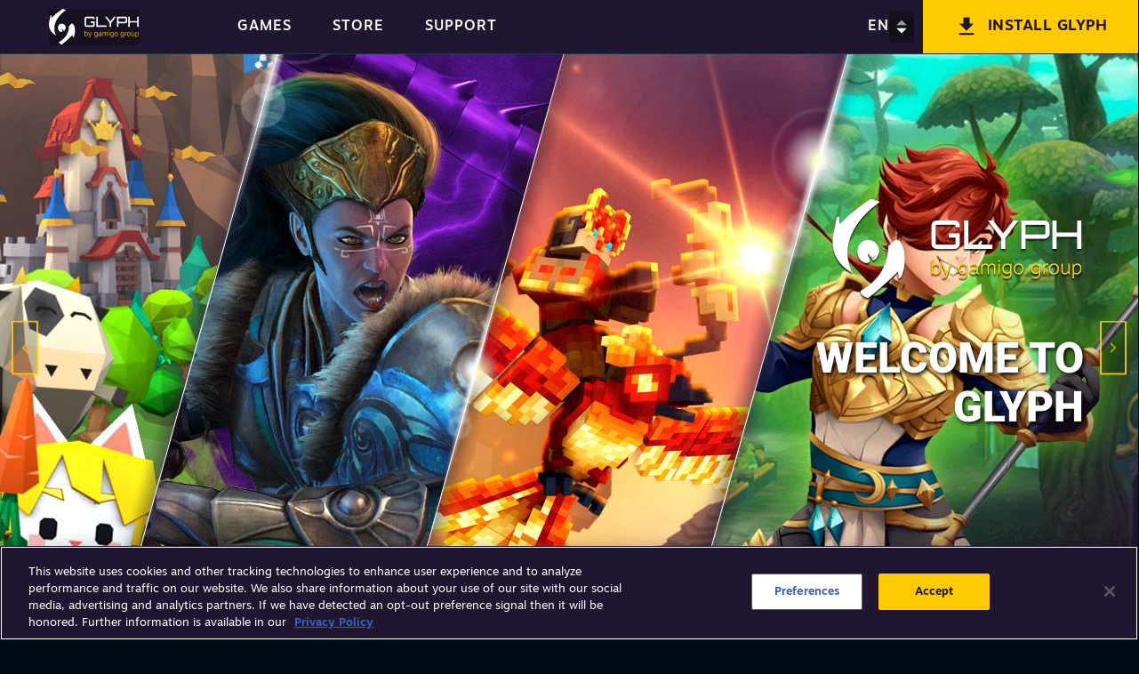

--- FILE ---
content_type: application/javascript
request_url: https://www.glyph.net/component---packages-gatsby-theme-strapi-src-templates-homepage-homepage-tsx-18b72e326ffa72d25b83.js
body_size: 913
content:
(self.webpackChunkglyph=self.webpackChunkglyph||[]).push([[750],{69196:function(e,l,a){"use strict";a.r(l),a.d(l,{default:function(){return g}});var o=a(2784),t=a(81439),n=a(32827),c=a(93920),i=a(35892),d="gradient",r=a(64455),s=a(47551),u=a(54044),v=a(42770),p=(0,s.iv)(["","{","{h1{display:none;}}}"],v.Pz,u.B.max(u.O.tablet)),g=function(e){var l,a,s,u,v,g=e.data,h=e.pageContext;return o.createElement(t.Z,{topBar:g.topBar,seoTitle:"",seo:(null===(l=g.homepage)||void 0===l?void 0:l.seo)||void 0,locales:h.locales,additionalStyles:p,locale:h.locale},o.createElement(n.Z,{data:null===(a=g.homepage)||void 0===a?void 0:a.header,navBarData:g.navBar,className:d,locales:h.locales,rwdLogo:null===(s=g.global)||void 0===s?void 0:s.logo,locale:h.locale}),o.createElement(r.M9,null,(null===(u=g.homepage)||void 0===u?void 0:u.sections.length)>0&&(null===(v=g.homepage)||void 0===v?void 0:v.sections.map((function(e,l){return o.createElement(c.Z,{data:e,locale:h.locale,key:l})})))),o.createElement(i.Z,{data:g.footer,locales:h.locales,locale:h.locale}))}}}]);
//# sourceMappingURL=component---packages-gatsby-theme-strapi-src-templates-homepage-homepage-tsx-18b72e326ffa72d25b83.js.map

--- FILE ---
content_type: application/javascript
request_url: https://www.glyph.net/5c9ee907f7fc1a90d4c01dd2003f77fbecf889d2-d631e5b984f029858ecc.js
body_size: 64906
content:
(self.webpackChunkglyph=self.webpackChunkglyph||[]).push([[976],{15658:function(e,t,n){"use strict";n.d(t,{Z:function(){return _}});var i=n(2784),l=n(64455),a=n(47551),o=n(28447),r=n(41768),s=(0,a.iv)(["background:",";"],r.O.purple),d=(0,a.iv)([""]),m=(0,a.iv)(["color:",";&.active,&:hover{position:relative;overflow:hidden;color:",';:before{display:block;content:"";position:absolute;bottom:-30%;width:100%;height:50%;background:radial-gradient( ellipse at center bottom,',",transparent 70% );}}"],r.O.white,r.O.yellow,r.O.yellow),c=n(54044),p=a.ZP.div.withConfig({displayName:"categories-bar-elements__CategoriesBarWrapper",componentId:"sc-128tsu4-0"})(["",""],s),g=a.ZP.div.withConfig({displayName:"categories-bar-elements__Categories",componentId:"sc-128tsu4-1"})(["display:flex;height:60px;","{display:none;}",""],c.B.max(c.O.phone),d),u=(0,a.ZP)(o.Link).withConfig({displayName:"categories-bar-elements__CategoryLink",componentId:"sc-128tsu4-2"})(["display:flex;align-items:center;justify-content:center;height:100%;padding:0 20px;",""],m),h=(0,a.iv)([""]),x=(0,a.iv)([""]),f=(0,a.iv)(["background:",";"],r.O.purple),w=a.ZP.div.withConfig({displayName:"categories-dropdown-elements__DropdownWrapper",componentId:"sc-1vqwx87-0"})(["display:flex;height:60px;position:relative;","{display:none;}",""],c.B.min(c.O.phone),h),v=a.ZP.div.withConfig({displayName:"categories-dropdown-elements__ActiveCategory",componentId:"sc-1vqwx87-1"})(["display:flex;align-items:center;cursor:pointer;margin:0 10px;",""],x),b=a.ZP.div.withConfig({displayName:"categories-dropdown-elements__Dropdown",componentId:"sc-1vqwx87-2"})(["position:absolute;min-width:100px;top:100%;z-index:10;padding:10px 20px;background:",";& > a{padding:15px 0;}",";"],r.O.white,f),y=function(e){var t=e.data,n=e.basePath,a=e.active,o=e.onClick;a=a||null;var r=t.find((function(e){return e.slug===a})),s=(0,i.useState)(!1),d=s[0],m=s[1];return i.createElement(w,null,i.createElement(v,{onClick:function(){return m(!d)}},null==r?void 0:r.name," ",i.createElement(l.zs,null)),d&&i.createElement(b,null,t.map((function(e){return e.slug===a?null:i.createElement(u,{key:e.slug,to:""+n+(e.slug||""),onClick:function(t){m(!1),o&&o(t,e.slug||null)}},e.name)}))))},k=n(49803),_=function(e){var t=e.data,n=e.basePath,a=e.active,o=e.onClick,r=(0,k.$)().t;return t&&0!==t.length?(null!==t[0].slug&&t.unshift({name:r("All"),slug:null}),i.createElement(p,null,i.createElement(l.vs,null,i.createElement(y,{data:t,basePath:n,active:a,onClick:o}),i.createElement(g,null,t.map((function(e,t){return i.createElement(u,{to:""+n+(e.slug||""),onClick:function(t){o&&o(t,e.slug||null)},activeClassName:"active",className:a===e.slug?"active":"",key:t},e.name)})))))):i.createElement(i.Fragment,null)}},27848:function(e,t,n){"use strict";n.d(t,{Aq:function(){return f},uM:function(){return x},TR:function(){return w},Sh:function(){return v},VY:function(){return y},sy:function(){return _},Te:function(){return k},vs:function(){return b},Uq:function(){return h}});var i=n(47551),l=n(18107),a=n(41768),o=n(54044),r=(0,i.iv)(["border-top:1px solid ",";border-bottom:1px solid ",";","{min-height:350px;}"],a.O.yellow,a.O.yellow,o.B.max(o.O.tablet)),s=(0,i.iv)([""]),d=(0,i.iv)(["border:none;&:not(:first-child){border-left:0;}"]),m=(0,i.iv)(["display:flex;flex-direction:column;&.right{align-items:end;","{align-items:center;}}&.left{align-items:start;}&.center{align-items:center;}","{height:100%;justify-content:end;align-items:center;}"],o.B.max(o.O.tablet),o.B.max(o.O.tablet)),c=(0,i.iv)(["","{min-height:350px;h2{text-align:center;margin:0;font-size:35px}}"],o.B.max(o.O.tablet)),p=(0,i.iv)(["","{height:100%;}"],o.B.max(o.O.tablet)),g=(0,i.iv)([""]),u=(0,i.iv)(["","{flex-direction:column;justify-content:center;margin:3px auto;a{margin:6px 0;}}"],o.B.max(o.O.tablet)),h=i.ZP.section.withConfig({displayName:"full-width-banners-elements__SectionWrapper",componentId:"sc-lj9z60-0"})(["display:flex;position:relative;width:100%;min-height:400px;",""],r),x=i.ZP.div.withConfig({displayName:"full-width-banners-elements__BackgroundWrapper",componentId:"sc-lj9z60-1"})(["display:flex;position:absolute;align-items:stretch;width:100%;height:100%;z-index:1;","{flex-direction:column;}","{-webkit-box-align:center;align-items:center;}",""],o.B.max(o.O.desktop),o.B.max(o.O.tablet),s),f=i.ZP.div.withConfig({displayName:"full-width-banners-elements__Background",componentId:"sc-lj9z60-2"})(["background-image:url(",");background-repeat:no-repeat;background-position:center;background-size:cover;width:100%;max-width:495px;&:first-child{max-width:none;}&:last-child{max-width:none;}","{height:100%;margin-top:0px;}",""],(function(e){return e.imgSrc}),o.B.max(o.O.desktop),d),w=i.ZP.h2.withConfig({displayName:"full-width-banners-elements__BannerTitle",componentId:"sc-lj9z60-3"})(["font-family:'Roboto',sans-serif;font-weight:900;font-size:3em;text-transform:uppercase;max-width:450px;text-align:right;line-height:1.2em;text-shadow:2px 2px 5px black;"]),v=i.ZP.div.withConfig({displayName:"full-width-banners-elements__BannerWrapper",componentId:"sc-lj9z60-4"})(["",""],m),b=(0,i.ZP)(l.v).withConfig({displayName:"full-width-banners-elements__ContentWrapper",componentId:"sc-lj9z60-5"})(["display:flex;align-items:center;min-height:",";z-index:2;","{flex-direction:column;}",""],(function(e){return(e.height||400)+"px"}),o.B.max(o.O.desktop),c),y=i.ZP.div.withConfig({displayName:"full-width-banners-elements__Content",componentId:"sc-lj9z60-6"})(["width:100%;margin:50px;&:first-child{margin-left:0;}&:last-child{margin-right:0;}","{margin-left:0;margin-right:0;}",""],o.B.max(o.O.desktop),p),k=i.ZP.p.withConfig({displayName:"full-width-banners-elements__ContentDescription",componentId:"sc-lj9z60-7"})(["margin:30px 0;",""],g),_=i.ZP.div.withConfig({displayName:"full-width-banners-elements__ContentButtons",componentId:"sc-lj9z60-8"})(["display:flex;& > a{margin-right:30px;}& > a:last-child{margin-right:0;}","{flex-wrap:wrap;& > a{margin-top:10px;margin-bottom:10px;}}",""],o.B.max(o.O.tablet),u)},93920:function(e,t,n){"use strict";n.d(t,{Z:function(){return Fl}});var i=n(2784),l=n(49803),a=n(64455),o=n(47551),r=n(18107),s=n(41768),d=(0,o.iv)([""]),m=(0,o.iv)([""]),c=(0,o.iv)([""]),p=(0,o.iv)([""]),g=(0,o.iv)([""]),u=(0,o.iv)([""]),h=(0,o.iv)(["color:",";&:hover{color:",";}"],(function(e){return e.selected?s.O.white:s.O.blue}),s.O.white),x=(0,o.iv)(["border:1px solid ",";background-color:",";"],s.O.blue,s.O.darker),f=n(54044),w=o.ZP.section.withConfig({displayName:"articles-with-widgets-elements__SectionWrapper",componentId:"sc-1sgdj95-0"})(["display:flex;padding:60px 0;",""],d),v=(0,o.ZP)(r.v).withConfig({displayName:"articles-with-widgets-elements__ContentWrapper",componentId:"sc-1sgdj95-1"})(["display:flex;justify-content:space-between;","{flex-direction:column;}",""],f.B.max(f.O.desktop),m),b=o.ZP.div.withConfig({displayName:"articles-with-widgets-elements__LeftCol",componentId:"sc-1sgdj95-2"})(["width:100%;max-width:1074px;margin-right:30px;","{max-width:none;margin-right:0;}",""],f.B.max(f.O.desktop),c),y=o.ZP.div.withConfig({displayName:"articles-with-widgets-elements__RightCol",componentId:"sc-1sgdj95-3"})(["width:100%;max-width:322px;margin-top:56px;","{max-width:none;margin-top:40px;}",""],f.B.max(f.O.desktop),p),k=o.ZP.div.withConfig({displayName:"articles-with-widgets-elements__HeadingWrapper",componentId:"sc-1sgdj95-4"})(["display:flex;justify-content:space-between;align-items:center;margin-bottom:10px;& > h4{margin:0;}",""],g),_=o.ZP.div.withConfig({displayName:"articles-with-widgets-elements__Categories",componentId:"sc-1sgdj95-5"})(["display:flex;flex-grow:1;margin:0 5%;","{display:none;}",""],f.B.max(f.O.tablet),u),E=o.ZP.a.withConfig({displayName:"articles-with-widgets-elements__CategoryLink",componentId:"sc-1sgdj95-6"})(["margin:0 3%;cursor:pointer;",""],h),N=o.ZP.div.withConfig({displayName:"articles-with-widgets-elements__Articles",componentId:"sc-1sgdj95-7"})(["padding:15px;",""],x),I=n(49395),C=(0,o.iv)([""]),Z=o.ZP.div.withConfig({displayName:"widgets-set-elements__WidgetsWrapper",componentId:"sc-1gmvpf2-0"})(["","{display:flex;justify-content:space-between;width:100%;& > *:not(:last-child){margin-right:10px;}}","{flex-direction:column;align-items:center;& > *:not(:last-child){margin-right:0;margin-bottom:10px;}}",""],f.B.max(f.O.desktop),f.B.max(f.O.tablet),C),O=(0,o.iv)(["border:1px solid ",";"],s.O.blue),z=(0,o.iv)(["& > h4{font-style:italic;}"]),P=(0,o.iv)([""]),B=o.ZP.div.withConfig({displayName:"banner-elements__BannerWrapper",componentId:"sc-1q1lmx-0"})(["display:flex;flex-direction:column;height:",";width:100%;max-width:",";justify-content:flex-end;background-image:url(",");background-repeat:no-repeat;background-position:center top;background-size:cover;& > a{display:block;width:100%;height:100%;}","{max-height:200px;}",""],(function(e){return e.height+"px"}),(function(e){return e.width+"px"}),(function(e){return e.bgImg}),f.B.max(f.O.desktop),O),S=o.ZP.div.withConfig({displayName:"banner-elements__HeadingWrapper",componentId:"sc-1q1lmx-1"})(["margin:10px 20px;& > h4{margin:0;}",""],z),j=o.ZP.div.withConfig({displayName:"banner-elements__ButtonsWrapper",componentId:"sc-1q1lmx-2"})(["display:flex;flex-direction:column;align-items:center;margin:20px;",""],P),D=function(e){var t=e.condition,n=e.wrapper,l=e.children;return t?n(l):i.createElement(i.Fragment,null,l)},M=function(e){var t,n,l,o=e.data,r=e.locale;return o?i.createElement(B,{height:null===(t=o.background)||void 0===t?void 0:t.height,width:null===(n=o.background)||void 0===n?void 0:n.width,bgImg:null===(l=o.background)||void 0===l?void 0:l.url},i.createElement(D,{condition:Boolean(o.link&&(!o.buttons||!o.buttons.length)),wrapper:function(e){return i.createElement(a.rU,{link:o.link,locale:r},e)}},i.createElement(i.Fragment,null,o.title&&i.createElement(S,null,i.createElement(a.X6.H4,{textTransform:"uppercase"},o.title)),o.buttons&&o.buttons.length>0&&i.createElement(j,null,o.buttons.map((function(e,t){return i.createElement(a.zx,{link:null==e?void 0:e.link,type:"secondary",key:t,locale:r})})))))):i.createElement(i.Fragment,null)},L=(0,o.iv)(["background:",";"],s.O.greenblue),T=o.ZP.div.withConfig({displayName:"divider-elements__Divider",componentId:"sc-5uzem7-0"})(["width:100%;height:1px;margin-top:",";margin-bottom:",";background:",";","{display:none;}",""],(function(e){return e.marginTop+"px"||0}),(function(e){return e.marginBottom+"px"||0}),s.O.gray,f.B.max(f.O.desktop),L),W=function(e){var t=e.data;return i.createElement(T,{marginBottom:t.marginBottom,marginTop:t.marginTop})},G=function(e){var t=e.data,n=e.locale;switch(t.strapi_component){case"elements.banner":return i.createElement(M,{data:t,locale:n});case"elements.divider":return i.createElement(W,{data:t,locale:n});default:return i.createElement(i.Fragment,null)}};function H(e){var t=e.data,n=e.locale;return i.createElement(Z,null,t.widgets&&t.widgets.length>0&&t.widgets.map((function(e,t){return i.createElement(G,{data:e,locale:n,key:t})})))}var A=function(e){var t,n,o,r,s,d,m=e.data,c=e.locale,p=(0,l.$)().t,g=(0,i.useState)(null),u=g[0],h=g[1];return i.createElement(w,null,i.createElement(v,null,i.createElement(b,null,i.createElement(k,null,i.createElement(a.X6.H4,{textTransform:"uppercase"},m.heading),m.categories&&m.categories.length>0&&i.createElement(_,null,i.createElement(E,{selected:null===u,onClick:function(){return h(null)}},p("All")),m.categories.map((function(e,t){return i.createElement(E,{selected:u===e.slug,onClick:function(){return h(e.slug)},key:t},e.name)}))),i.createElement(a.zx,{type:null===(t=m.moreButton)||void 0===t?void 0:t.type,link:null===(n=m.moreButton)||void 0===n?void 0:n.link,locale:c})),i.createElement(N,null,i.createElement(I.Z,{params:{count:m.articlesCount,locale:c,categorySlug:u},basePath:"/"+(null===(o=m.moreButton)||void 0===o||null===(r=o.link)||void 0===r?void 0:r.locale)+"/"+(null===(s=m.moreButton)||void 0===s||null===(d=s.link)||void 0===d?void 0:d.slug)+"/"}))),i.createElement(y,null,m.widgetSet&&i.createElement(H,{data:m.widgetSet}))))},R=n(30304),F=n(61636),Y=n(65860),U=n.n(Y),q=(0,o.iv)(["display:flex;background-position:center top;"]),X=(0,o.iv)([""]),V=(0,o.iv)([""]),J=(0,o.iv)([""]),Q=(0,o.iv)([""]),K=(0,o.iv)(["border:1px solid ",";background:radial-gradient( ellipse at center bottom,"," 10%,"," 85% );margin-bottom:80px;"],s.O.blue,s.O.categoriesBarGradientStart,s.O.categoriesBarGradientEnd),$=(0,o.iv)(["color:",";"],s.O.blue),ee=(0,o.iv)([""]),te=(0,o.iv)([""]),ne=(0,o.iv)([""]),ie=(0,o.iv)([""]),le=(0,o.iv)(["color:",';&:before{content:"◆";padding-right:10px;}&:hover{color:',";}"],(function(e){return e.selected?s.O.orange:"inherit"}),s.O.orange),ae=(0,o.iv)([""]),oe=(0,o.iv)(["position:relative;width:100%;height:100%;min-height:740px;& > img{position:absolute;bottom:0;width:auto;max-width:1050px;}"]),re=(0,o.iv)(["align-items:center;margin-bottom:80px;"]),se=(0,o.iv)(["transform:rotate(-45deg);margin:-5px;filter:",";&:nth-child(even){margin-bottom:120px;}"],(function(e){return e.selected?"none":"grayscale(.7)"})),de=o.ZP.section.withConfig({displayName:"characters-elements__SectionWrapper",componentId:"sc-l23fws-0"})(["background-image:url(",");background-repeat:no-repeat;background-size:cover;",""],(function(e){return e.bgImg}),q),me=(0,o.ZP)(r.v).withConfig({displayName:"characters-elements__ContentWrapper",componentId:"sc-l23fws-1"})(["",""],X),ce=o.ZP.div.withConfig({displayName:"characters-elements__HeadingWrapper",componentId:"sc-l23fws-2"})(["max-width:544px;",""],V),pe=o.ZP.p.withConfig({displayName:"characters-elements__Description",componentId:"sc-l23fws-3"})(["",""],J),ge=o.ZP.div.withConfig({displayName:"characters-elements__CharactersWrapper",componentId:"sc-l23fws-4"})(["display:flex;",""],Q),ue=o.ZP.div.withConfig({displayName:"characters-elements__Details",componentId:"sc-l23fws-5"})(["position:relative;border:1px solid ",";width:544px;padding:40px 35px 50px 35px;& > .slick-slider{position:static;& > .slick-arrow{top:auto;bottom:0;&.slick-prev{left:auto;right:99px;}&.slick-next{right:35px;}}}",""],s.O.gray,K),he=o.ZP.span.withConfig({displayName:"characters-elements__SlideNumber",componentId:"sc-l23fws-6"})(["color:",";",""],s.O.gray,$),xe=o.ZP.div.withConfig({displayName:"characters-elements__Slide",componentId:"sc-l23fws-7"})(["",""],ee),fe=o.ZP.div.withConfig({displayName:"characters-elements__Feature",componentId:"sc-l23fws-8"})(["display:flex;align-items:flex-start;margin-bottom:15px;",""],te),we=o.ZP.img.withConfig({displayName:"characters-elements__FeatureImage",componentId:"sc-l23fws-9"})(["width:100%;max-width:84px;height:auto;",""],ne),ve=o.ZP.div.withConfig({displayName:"characters-elements__FeatureDescription",componentId:"sc-l23fws-10"})(["margin-left:25px;& > h6{margin:0;line-height:1em;}",""],ie),be=o.ZP.div.withConfig({displayName:"characters-elements__Skin",componentId:"sc-l23fws-11"})(["cursor:pointer;margin:15px 0;&:hover{color:",";}",""],s.O.gray,le),ye=o.ZP.div.withConfig({displayName:"characters-elements__Images",componentId:"sc-l23fws-12"})(["position:relative;flex:1;",""],ae),ke=o.ZP.div.withConfig({displayName:"characters-elements__Image",componentId:"sc-l23fws-13"})(["& > img{width:100%;}",""],oe),_e=o.ZP.div.withConfig({displayName:"characters-elements__Thumbnails",componentId:"sc-l23fws-14"})(["display:flex;position:absolute;bottom:0;width:100%;justify-content:center;",""],re),Ee=o.ZP.div.withConfig({displayName:"characters-elements__Thumbnail",componentId:"sc-l23fws-15"})(["cursor:pointer;margin:10px;",""],se),Ne=function(e){var t,n,l,o=e.data;e.locale;if(!o||!o.characters||0===o.characters.length)return i.createElement(i.Fragment,null);var r=(0,i.useState)(o.characters[0]),s=r[0],d=r[1],m=(0,i.useState)(0),c=m[0],p=m[1],g=(0,i.useState)(0),u=g[0],h=g[1];return i.createElement(de,{bgImg:null===(t=o.background)||void 0===t?void 0:t.url},i.createElement(me,null,i.createElement(ce,null,i.createElement(a.X6.H2,null,o.heading),o.description&&i.createElement(pe,null,o.description)),i.createElement(ge,null,i.createElement(ue,null,i.createElement(he,null,u+1,"/4"),i.createElement(a.X6.H2,{textTransform:"uppercase"},s.name),i.createElement(F.Z,{arrows:!0,dots:!1,fade:!0,autoplay:!1,beforeChange:function(e,t){return h(t)}},i.createElement(xe,null,i.createElement(U(),null,s.description)),i.createElement(xe,null,s.features&&s.features.length>0&&s.features.map((function(e,t){var n,l,o;return i.createElement(fe,{key:t},i.createElement(we,{src:null==e||null===(n=e.image)||void 0===n?void 0:n.url,alt:null!=e&&null!==(l=e.image)&&void 0!==l&&l.name?null==e||null===(o=e.image)||void 0===o?void 0:o.name:""}),i.createElement(ve,null,i.createElement(a.X6.H6,null,null==e?void 0:e.name),i.createElement(U(),null,null==e?void 0:e.description)))}))),i.createElement(xe,null,i.createElement(U(),null,s.details)),i.createElement(xe,null,null===(n=s.images)||void 0===n?void 0:n.map((function(e,t){return i.createElement(be,{onClick:function(){return p(t)},selected:t===c,key:t},null==e?void 0:e.caption)}))))),i.createElement(ye,null,i.createElement(ke,null,s.images&&s.images[c]&&i.createElement("img",{src:null===(l=s.images[c])||void 0===l?void 0:l.url})),i.createElement(_e,null,o.characters.map((function(e,t){var n;return i.createElement(Ee,{onClick:function(){return function(e){p(0),d(e)}(e)},selected:e===s,key:t},i.createElement("img",{src:null===(n=e.thumbnail)||void 0===n?void 0:n.url}))})))))))},Ie=n(27848),Ce=function(e){var t,n=e.data,l=e.locale;return!n.banners||n.banners.length<=0?i.createElement(i.Fragment,null):i.createElement(Ie.Uq,null,i.createElement(Ie.uM,null,n.banners.map((function(e,n){var l,a,o;(!t||t>((null==e||null===(l=e.background)||void 0===l?void 0:l.height)||t))&&(t=(null==e||null===(o=e.background)||void 0===o?void 0:o.height)||t);return i.createElement(Ie.Aq,{className:null!==(null==e?void 0:e.align)&&e.align?e.align.toLowerCase():"left",imgSrc:""+(null==e||null===(a=e.background)||void 0===a?void 0:a.url),key:n})}))),i.createElement(Ie.vs,{height:t},n.banners.map((function(e,t){return i.createElement(Ie.VY,{key:t},i.createElement(Ie.Sh,{className:null!==(null==e?void 0:e.align)&&e.align?e.align.toLowerCase():"left"},i.createElement(Ie.TR,null,e.title),e.description&&i.createElement(Ie.Te,null,e.description),e.buttons&&e.buttons.length>0&&i.createElement(Ie.sy,null,e.buttons.map((function(e,t){return i.createElement(a.zx,{type:null==e?void 0:e.type,link:null==e?void 0:e.link,locale:l,key:t},null==e?void 0:e.name)})))))}))))},Ze=n(35842),Oe=(0,o.iv)([""]),ze=(0,o.iv)([""]),Pe=(0,o.iv)([""]),Be=(0,o.iv)([""]),Se=(0,o.iv)(["color:",";"],s.O.blue),je=(0,o.iv)([""]),De=o.ZP.div.withConfig({displayName:"slider-elements__SliderWrapper",componentId:"sc-o2w2vm-0"})(["margin-bottom:60px;.slick-prev{left:25px;z-index:10;}.slick-next{right:25px;z-index:10;}",""],Oe),Me=o.ZP.div.withConfig({displayName:"slider-elements__Slide",componentId:"sc-o2w2vm-1"})(["display:flex;flex-direction:column;justify-content:flex-end;min-height:400px;height:506px;background-image:url(",");background-repeat:no-repeat;background-position:center center;background-size:cover;",""],(function(e){return e.bgImg}),ze),Le=o.ZP.div.withConfig({displayName:"slider-elements__SlideContent",componentId:"sc-o2w2vm-2"})(["display:flex;justify-content:space-between;padding:26px 40px;align-items:center;min-height:98px;width:100%;max-width:1600px;margin:0 auto;",""],Pe),Te=o.ZP.p.withConfig({displayName:"slider-elements__SlideDescription",componentId:"sc-o2w2vm-3"})(["",""],Be),We=o.ZP.span.withConfig({displayName:"slider-elements__PageNumber",componentId:"sc-o2w2vm-4"})(["color:",";",""],Ze.O.gray,Se),Ge=o.ZP.div.withConfig({displayName:"slider-elements__Row",componentId:"sc-o2w2vm-5"})(["display:flex;",""],je),He=function(e){var t,n,l=e.data,o=e.arrows,r=e.fade,s=e.dots,d=e.pageNumbers,m=e.locale;return l?i.createElement(De,null,i.createElement(F.Z,{arrows:null==o||o,dots:null==s||s,fade:null!=r&&r,autoplay:null===(t=l.autoplay)||void 0===t||t,autoplaySpeed:1e3*(l.speed||5)},null===(n=l.slides)||void 0===n?void 0:n.map((function(e,t){var n,o;return i.createElement("div",{key:t},i.createElement(D,{condition:Boolean((null==e?void 0:e.link)&&(!e.buttons||!e.buttons.length)),wrapper:function(t){return i.createElement(a.rU,{link:null==e?void 0:e.link,locale:m},t)}},i.createElement(Me,{bgImg:null==e||null===(n=e.background)||void 0===n?void 0:n.url},i.createElement(Le,null,i.createElement("div",null,d&&i.createElement(We,null,t+1,"/",null===(o=l.slides)||void 0===o?void 0:o.length),i.createElement(a.X6.H2,null,null==e?void 0:e.title),(null==e?void 0:e.description)&&i.createElement(Te,null,null==e?void 0:e.description)),i.createElement(Ge,null,(null==e?void 0:e.buttons)&&(null==e?void 0:e.buttons.length)>0&&(null==e?void 0:e.buttons.map((function(e,t){return i.createElement(a.zx,{type:null==e?void 0:e.type,link:null==e?void 0:e.link,locale:m,key:t})}))))))))})))):null},Ae=n(63181),Re=(0,o.iv)(["position:relative;","{z-index:100;}","{height:1085px;justify-content:flex-start;}",'{position:relative;padding:30px;max-width:1500px;margin-top:450px;& > div{max-width:544px;z-index:111;padding:0 35px;}&:before{display:block;position:absolute;content:"";height:100%;width:544px;z-index:110;border:1px solid ',";background:radial-gradient( ellipse at center bottom,"," 10%,"," 85% );}h2{font-size:",";}}"],De,Me,Le,s.O.blue,s.O.categoriesBarGradientStart,s.O.categoriesBarGradientEnd,Ae.R.sizes[5]),Fe=(0,o.iv)(["position:absolute;top:259px;z-index:101;left:50%;transform:translate(-50%,0px);"]),Ye=(0,o.iv)([""]),Ue=o.ZP.section.withConfig({displayName:"full-width-slider-elements__SectionWrapper",componentId:"sc-1jxbk41-0"})(["",""],Re),qe=(0,o.ZP)(r.v).withConfig({displayName:"full-width-slider-elements__ContentWrapper",componentId:"sc-1jxbk41-1"})(["& > *{max-width:544px;}",""],Fe),Xe=o.ZP.p.withConfig({displayName:"full-width-slider-elements__Description",componentId:"sc-1jxbk41-2"})(["",""],Ye),Ve=function(e){var t=e.data;return t.slider?i.createElement(Ue,null,i.createElement(qe,null,i.createElement(a.X6.H2,null,t.heading),t.description&&i.createElement(Xe,null,t.description)),i.createElement(He,{data:t.slider,dots:!1,pageNumbers:!0,fade:!0})):i.createElement(i.Fragment,null)},Je=(0,o.iv)(["display:flex;align-items:center;min-height:900px;background-position:center bottom;"]),Qe=(0,o.iv)([""]),Ke=(0,o.iv)(["border:1px solid ",";background:radial-gradient( ellipse at center bottom,"," 10%,"," 85% );"],s.O.blue,s.O.categoriesBarGradientStart,s.O.categoriesBarGradientEnd),$e=(0,o.iv)([""]),et=(0,o.iv)([""]),tt=o.ZP.section.withConfig({displayName:"info-box-elements__SectionWrapper",componentId:"sc-ak35ns-0"})(["background-image:url(",");background-repeat:no-repeat;background-size:cover;padding-bottom:50px;",""],(function(e){return e.bgImg}),Je),nt=(0,o.ZP)(r.v).withConfig({displayName:"info-box-elements__ContentWrapper",componentId:"sc-ak35ns-1"})(["",""],Qe),it=o.ZP.div.withConfig({displayName:"info-box-elements__InfoBoxWrapper",componentId:"sc-ak35ns-2"})(["max-width:544px;padding:35px;border:1px solid ",";",";"],s.O.gray,Ke),lt=o.ZP.p.withConfig({displayName:"info-box-elements__Description",componentId:"sc-ak35ns-3"})(["",";"],$e),at=o.ZP.div.withConfig({displayName:"info-box-elements__Buttons",componentId:"sc-ak35ns-4"})(["display:flex;width:100%;justify-content:center;margin-top:40px;& > a:not(:first-child){margin-left:30px;}",";"],et),ot=function(e){var t,n=e.data,l=e.locale;return i.createElement(tt,{bgImg:null===(t=n.background)||void 0===t?void 0:t.url},i.createElement(nt,null,i.createElement(a.X6.H2,{textTransform:"uppercase"},n.heading),i.createElement(it,null,n.description&&i.createElement(lt,null,n.description),n.buttons&&n.buttons.length>0&&i.createElement(at,null,n.buttons.map((function(e,t){return i.createElement(a.zx,{type:null==e?void 0:e.type,link:null==e?void 0:e.link,locale:l,key:t})}))))))},rt=n(15658),st=(0,o.iv)([""]),dt=(0,o.iv)([""]),mt=(0,o.iv)([""]),ct=(0,o.iv)([""]),pt=(0,o.iv)([""]),gt=(0,o.iv)([""]),ut=(0,o.iv)([""]),ht=(0,o.iv)(["border-color:",";"],s.O.blue),xt=(0,o.iv)([""]),ft=o.ZP.div.withConfig({displayName:"media-preview-elements__Container",componentId:"sc-7ifxgj-0"})(["display:flex;flex-direction:column;width:100%;padding:30px 0;",""],st),wt=o.ZP.div.withConfig({displayName:"media-preview-elements__ImageContainer",componentId:"sc-7ifxgj-1"})(["position:relative;",""],dt),vt=o.ZP.div.withConfig({displayName:"media-preview-elements__DescriptionContainer",componentId:"sc-7ifxgj-2"})(["display:flex;flex-direction:column;width:100%;",""],mt),bt=o.ZP.section.withConfig({displayName:"media-preview-elements__TitleSection",componentId:"sc-7ifxgj-3"})(["display:flex;justify-content:space-between;width:100%;",""],ct),yt=o.ZP.div.withConfig({displayName:"media-preview-elements__MediaOptions",componentId:"sc-7ifxgj-4"})(["display:flex;align-items:center;height:25px;margin-top:25px;",""],pt),kt=o.ZP.img.withConfig({displayName:"media-preview-elements__OptionIcon",componentId:"sc-7ifxgj-5"})(["height:100%;margin-left:20px;",""],gt),_t=o.ZP.img.withConfig({displayName:"media-preview-elements__VideoPlay",componentId:"sc-7ifxgj-6"})(["position:absolute;cursor:pointer;z-index:2;width:100px;height:100px;left:calc(50% - 50px);top:calc(50% - 50px);",""],ut),Et=o.ZP.img.withConfig({displayName:"media-preview-elements__Media",componentId:"sc-7ifxgj-7"})(["width:100%;transition:0.1s all ease;cursor:pointer;border:1px solid ",";",""],s.O.gray,ht),Nt=o.ZP.p.withConfig({displayName:"media-preview-elements__Description",componentId:"sc-7ifxgj-8"})(["margin:0;color:",";",";"],s.O.gray,xt),It=function(e){var t=e.type,n=e.title,l=e.description,o=e.thumbUrl,r=e.fileUrl,s=e.onClick;return i.createElement(ft,null,i.createElement(wt,{onClick:s},i.createElement(Et,{src:o,alt:"media"}),"VIDEO"===t&&i.createElement(_t,{src:"[data-uri]",alt:"video-play"})),i.createElement(vt,null,i.createElement(bt,null,i.createElement(a.X6.H4,null,n),i.createElement(yt,null,i.createElement(a.rU,{to:r,target:"newWindow",download:n},i.createElement(kt,{src:"[data-uri]",alt:"download-icon"})))),l&&i.createElement(Nt,null,l)))},Ct=n(59358),Zt=n(85610),Ot=(0,o.iv)([""]),zt=(0,o.iv)(["&::-webkit-scrollbar{-webkit-appearance:none;height:6px;}&::-webkit-scrollbar-track{background:transparent;}&::-webkit-scrollbar-thumb{background-color:",";border-radius:3px;}scrollbar-width:thin;scrollbar-color:"," transparent;"],s.O.blue,s.O.blue),Pt=(0,o.iv)([""]),Bt=(0,o.iv)([""]),St=(0,o.iv)([""]),jt=(0,o.iv)([""]),Dt=o.ZP.section.withConfig({displayName:"media-elements__SectionWrapper",componentId:"sc-11uar81-0"})(["",""],Ot),Mt=(0,o.ZP)(r.v).withConfig({displayName:"media-elements__ContentWrapper",componentId:"sc-11uar81-1"})(["margin:70px auto;","{overflow-x:scroll;margin-top:50px;}","{margin-top:30px;margin-bottom:50px;}",""],f.B.max(f.O.desktop),f.B.max(f.O.phone),zt),Lt=o.ZP.div.withConfig({displayName:"media-elements__Container",componentId:"sc-11uar81-2"})(["display:flex;","{flex-wrap:wrap;}",'{&:last-child:after{content:"";width:1px;flex-shrink:0;}}',""],f.B.min(f.O.desktop),f.B.max(f.O.desktop),Pt),Tt=o.ZP.div.withConfig({displayName:"media-elements__Wrapper",componentId:"sc-11uar81-3"})(["display:flex;width:30%;box-sizing:border-box;margin-right:5%;&:nth-child(3n){margin-right:0;}","{min-width:400px;flex-shrink:0;&:nth-child(3n){margin-right:30px;}}","{min-width:350px;}","{min-width:300px;}",""],f.B.max(f.O.desktop),f.B.max(f.O.tablet),f.B.max(f.O.phone),Bt),Wt=o.ZP.img.withConfig({displayName:"media-elements__ModalImage",componentId:"sc-11uar81-4"})(["width:100%;",""],St),Gt=o.ZP.video.withConfig({displayName:"media-elements__ModalVideo",componentId:"sc-11uar81-5"})(["",""],jt),Ht=function(e){var t=e.data,n=e.locale,l=(0,i.useState)(null),a=l[0],o=l[1],r=(0,i.useState)(null),s=r[0],d=r[1],m=(0,Zt.H)({count:t.count,locale:n,categorySlug:s});return i.createElement(i.Fragment,null,i.createElement(Dt,null,t.categories&&t.categories.length>0&&i.createElement(rt.Z,{data:t.categories,basePath:"#",active:s,onClick:function(e,t){e.preventDefault(),t!==s&&d(t)}}),i.createElement(Mt,null,i.createElement(Lt,null,m.map((function(e){var t,n,l,a=(0,Zt.V)(null===(t=e.asset)||void 0===t?void 0:t.mime);return i.createElement(Tt,{key:e.id},i.createElement(It,{type:a,title:e.title,description:e.description,thumbUrl:null===(n=e.thumbnail)||void 0===n?void 0:n.url,fileUrl:null===(l=e.asset)||void 0===l?void 0:l.url,onClick:function(){var t;return o({url:null===(t=e.asset)||void 0===t?void 0:t.url,type:a})}}))}))))),i.createElement(Ct.Z,{opened:!!a,onClose:function(){return o(null)}},"VIDEO"!==(null==a?void 0:a.type)?i.createElement(Wt,{src:null==a?void 0:a.url}):i.createElement(Gt,{controls:!0,autoPlay:!0,src:null==a?void 0:a.url})))},At=(0,o.iv)([""]),Rt=(0,o.iv)([""]),Ft=(0,o.iv)(["& .slick-slider{border:1px solid ",";}"],s.O.blue),Yt=(0,o.iv)([""]),Ut=o.ZP.section.withConfig({displayName:"slider-with-widgets-elements__SectionWrapper",componentId:"sc-1wze1l4-0"})(["padding:60px 0;",""],At),qt=(0,o.ZP)(r.v).withConfig({displayName:"slider-with-widgets-elements__ContentWrapper",componentId:"sc-1wze1l4-1"})(["display:flex;justify-content:space-between;","{flex-direction:column;}",""],f.B.max(f.O.desktop),Rt),Xt=o.ZP.div.withConfig({displayName:"slider-with-widgets-elements__LeftCol",componentId:"sc-1wze1l4-2"})(["width:100%;max-width:calc(100% - 322px - 30px);","{max-width:none;}",""],f.B.max(f.O.desktop),Ft),Vt=o.ZP.div.withConfig({displayName:"slider-with-widgets-elements__RightCol",componentId:"sc-1wze1l4-3"})(["width:100%;max-width:322px;","{max-width:none;}",""],f.B.max(f.O.desktop),Yt),Jt=function(e){var t=e.data,n=e.locale;return i.createElement(Ut,null,i.createElement(qt,null,i.createElement(Xt,null,i.createElement(a.X6.H4,{textTransform:"uppercase"},t.leftHeading),t.slider&&i.createElement(He,{data:t.slider,locale:n})),i.createElement(Vt,null,i.createElement(a.X6.H4,{textTransform:"uppercase"},t.rightHeading),t.widgetSet&&i.createElement(H,{data:t.widgetSet,locale:n}))))},Qt=(0,o.iv)([""]),Kt=(0,o.iv)([""]),$t=(0,o.iv)([""]),en=(0,o.iv)(["border:1px solid ",";background:radial-gradient( ellipse at center bottom,"," 10%,"," 85% );"],s.O.blue,s.O.categoriesBarGradientStart,s.O.categoriesBarGradientEnd),tn=(0,o.iv)([""]),nn=(0,o.iv)([""]),ln=(0,o.iv)([""]),an=(0,o.iv)([""]),on=(0,o.iv)([""]),rn=(0,o.iv)([""]),sn=o.ZP.section.withConfig({displayName:"toggle-box-elements__SectionWrapper",componentId:"sc-17pbvg2-0"})(["margin:50px 0;",""],Qt),dn=(0,o.ZP)(r.v).withConfig({displayName:"toggle-box-elements__ContentWrapper",componentId:"sc-17pbvg2-1"})(["display:flex;flex-direction:column;align-items:center;max-width:1331px;",""],Kt),mn=o.ZP.p.withConfig({displayName:"toggle-box-elements__Description",componentId:"sc-17pbvg2-2"})(["max-width:786px;text-align:center;",""],$t),cn=o.ZP.div.withConfig({displayName:"toggle-box-elements__ToggleBoxWrapper",componentId:"sc-17pbvg2-3"})(["display:flex;width:100%;border:1px solid ",";& > *{align-self:flex-start;}",""],s.O.gray,en),pn=o.ZP.div.withConfig({displayName:"toggle-box-elements__Items",componentId:"sc-17pbvg2-4"})(["padding:50px 80px;",""],tn),gn=o.ZP.div.withConfig({displayName:"toggle-box-elements__ItemWrapper",componentId:"sc-17pbvg2-5"})(["&:not(:last-child){border-bottom:1px solid ",";}",""],s.O.gray,nn),un=o.ZP.div.withConfig({displayName:"toggle-box-elements__ItemHeading",componentId:"sc-17pbvg2-6"})(["display:flex;justify-content:space-between;cursor:pointer;padding:10px 0;",""],ln),hn=o.ZP.div.withConfig({displayName:"toggle-box-elements__ItemHeadingIcon",componentId:"sc-17pbvg2-7"})(["display:flex;align-items:center;font-size:",";",";"],Ae.R.sizes[4],an),xn=o.ZP.div.withConfig({displayName:"toggle-box-elements__ItemContent",componentId:"sc-17pbvg2-8"})(["max-height:","px;transition:max-height 0.3s;overflow:hidden;",""],(function(e){return e.opened?e.height||200:0}),on),fn=o.ZP.div.withConfig({displayName:"toggle-box-elements__ItemDescription",componentId:"sc-17pbvg2-9"})(["margin-bottom:20px;",""],rn),wn=function(e){var t,n=e.data,l=(0,i.useState)(null),o=l[0],r=l[1],s=(0,i.useRef)([]);return i.createElement(sn,null,i.createElement(dn,null,i.createElement(a.X6.H2,null,n.heading),n.description&&i.createElement(mn,null,n.description),i.createElement(cn,null,n.image&&i.createElement("img",{src:null===(t=n.image)||void 0===t?void 0:t.url}),i.createElement(pn,null,n.items&&n.items.length>0&&n.items.map((function(e,t){var n;return i.createElement(gn,{key:t},i.createElement(un,{onClick:function(){return r(o!==t?t:null)}},i.createElement(a.X6.H5,null,e.heading),i.createElement(hn,null,o===t?"-":"+")),i.createElement(xn,{ref:function(e){return s.current.push(e)},opened:o===t,height:null===(n=s.current[t])||void 0===n?void 0:n.scrollHeight},i.createElement(fn,null,e.description)))}))))))},vn=(0,o.iv)([".slick-dots{bottom:30px;}border-bottom:1px solid ",';.slick-slider{.slick-arrow{opacity:0.9;border:2px solid rgb(255,203,0);background:rgba(0,0,0,0.25);&.slick-prev{left:10%;z-index:1;}&.slick-next{right:10%}}ul.slick-dots{bottom:13px;li button:before{font-size:8px}}}.slick-arrow.slick-arrow:hover{opacity:1.0;}.slick-slider .slick-arrow::before{content:"";position:relative;font-size:1px;display:block;width:100%;height:100%;background-image:url("[data-uri]");}',"{.slick-slider{.slick-arrow{&.slick-prev{left:13px;}&.slick-next{right:13px;}}}}","{.slick-slider{.slick-arrow{display:none !important;&.slick-prev{display:none;}&.slick-next{display:none;}}}}"],s.O.yellow,f.B.max(f.O.lgDesktop),f.B.max(f.O.smallDesktop)),bn=(0,o.iv)([""]),yn=(0,o.iv)(["margin-bottom:0;padding:1px;"]),kn=(0,o.iv)(["display:flex;flex-direction:column;align-items:flex-end;max-width:1279px;width:100%;padding:0 61px;margin:0 auto;","{max-width:100%;margin-top:13px;align-items:center;padding:13px;}"],f.B.max(f.O.smallDesktop)),_n=(0,o.iv)(["min-height:660px;padding:31px 0;","{background-size:auto;background-position:center right;}","{background-size:auto 100%;}","{background-size:auto auto;background-position:center center;margin:0}"],f.B.max(f.O.desktop),f.B.max(f.O.smallDesktop),f.B.max(f.O.tablet)),En=(0,o.iv)(["","{flex-direction:column;}"],f.B.max(f.O.tablet)),Nn=(0,o.iv)(["margin-left:20px;a{padding:13px 13px 8px 13px;}","{margin:9px 0;}"],f.B.max(f.O.tablet)),In=(0,o.iv)(["font-size:3em;max-width:450px;text-align:right;text-transform:uppercase;font-family:'Roboto',sans-serif;font-weight:900;text-shadow:2px 2px 5px black;","{font-size:45px;text-align:center;max-width:90%;}","{font-size:35px;}"],f.B.max(f.O.smallDesktop),f.B.max(f.O.tablet)),Cn=(0,o.iv)(["font-size:25px;padding:3px 0 61px;max-width:450px;text-align:right;text-transform:none;text-shadow:1px 1px 1px black;","{font-size:2em;text-align:center;padding:3px 0 31px;max-width:90%;}","{font-size:31px;}"],f.B.max(f.O.smallDesktop),f.B.max(f.O.tablet)),Zn=o.ZP.div.withConfig({displayName:"full-size-slider-elements__FullSizeSliderWrapper",componentId:"sc-1jkznxg-0"})(["width:100%;"," .slick-slider .slick-slide{padding:0;","{padding:0;}","{padding:0;}}"],vn,f.B.max(f.O.lgDesktop),f.B.max(f.O.phone)),On=o.ZP.div.withConfig({displayName:"full-size-slider-elements__FullSizeSlideWrapper",componentId:"sc-1jkznxg-1"})(["width:100%;background:linear-gradient(",");display:flex;justify-content:center;",""],(function(e){return e.gradientStart+", "+e.gradientEnd}),bn),zn=o.ZP.div.withConfig({displayName:"full-size-slider-elements__SlideContentInfo",componentId:"sc-1jkznxg-2"})(["","{height:100%;justify-content:end;}",""],f.B.max(f.O.smallDesktop),kn),Pn=o.ZP.div.withConfig({displayName:"full-size-slider-elements__SlideContentWrapper",componentId:"sc-1jkznxg-3"})(["background:url(",");width:100%;padding:0 40px;display:flex;flex-direction:column;justify-content:center;align-items:flex-end;","{background:url(",");background-position:center center;}","{background:url(",");}","{background:url(",");}","{background:url(",");}",""],(function(e){return e.imgSrc}),f.B.max(f.O.desktop),(function(e){return e.imgSrcLaptop}),f.B.max(f.O.desktop),(function(e){return e.imgSrcLaptop?e.imgSrcLaptop:e.imgSrc}),f.B.max(f.O.smallDesktop),(function(e){return e.imgSrcTablet?e.imgSrcTablet:e.imgSrc}),f.B.max(f.O.tablet),(function(e){return e.imgSrcMobile?e.imgSrcMobile:e.imgSrc}),_n),Bn=o.ZP.div.withConfig({displayName:"full-size-slider-elements__ButtonsList",componentId:"sc-1jkznxg-4"})(["display:flex;",""],En),Sn=o.ZP.div.withConfig({displayName:"full-size-slider-elements__ButtonWrapper",componentId:"sc-1jkznxg-5"})(["",""],Nn),jn=o.ZP.h1.withConfig({displayName:"full-size-slider-elements__Title",componentId:"sc-1jkznxg-6"})(["","{margin-top:auto;}","{font-size:2rem;}","{font-size:1.8rem;}",""],f.B.max(f.O.smallDesktop),f.B.max(f.O.tablet),f.B.max(f.O.phone),In),Dn=o.ZP.span.withConfig({displayName:"full-size-slider-elements__Description",componentId:"sc-1jkznxg-7"})(["","{font-size:1.5rem;}","{font-size:1.3rem;}",""],f.B.max(f.O.tablet),f.B.max(f.O.phone),Cn),Mn=o.ZP.img.withConfig({displayName:"full-size-slider-elements__SlideHeaderLogo",componentId:"sc-1jkznxg-8"})(["",""],yn);function Ln(e){var t=e.data,n=e.locale;return i.createElement(Zn,null,i.createElement(F.Z,{arrows:!0,dots:!0,autoplay:!1},t.slides.map((function(e,t){return i.createElement(Tn,{slide:e,locale:n,key:t})}))))}function Tn(e){var t,n,l,o=e.slide,r=e.locale;return i.createElement(On,{gradientStart:o.gradientStart,gradientEnd:o.gradientEnd},i.createElement(Pn,{imgSrc:o.background.url||"",imgSrcLaptop:(null===(t=o.backgroundLaptop)||void 0===t?void 0:t.url)||"",imgSrcTablet:(null===(n=o.backgroundTablet)||void 0===n?void 0:n.url)||"",imgSrcMobile:(null===(l=o.backgroundMobile)||void 0===l?void 0:l.url)||""},i.createElement(zn,null,o.header&&o.header.url&&i.createElement(Mn,{alt:o.title,src:o.header.url}),i.createElement(jn,null,o.title),i.createElement(Dn,null,o.description),i.createElement(Bn,null,o.buttons.map((function(e,t){return i.createElement(Sn,{key:t},i.createElement(a.zx,{type:null==e?void 0:e.type,link:null==e?void 0:e.link,locale:r},null==e?void 0:e.name))}))))))}var Wn=(0,o.iv)(["background:",";"],s.O.purpleMain),Gn=(0,o.iv)([""]),Hn=(0,o.iv)(["border:none;&:not(:first-child){border-left:0;}","{background-size:100%;background-position:center top;}","{background-size:100%;background-position:top;width:94%;&:hover{background-size:auto 301px;}}"],f.B.max(f.O.tablet),f.B.max(f.O.phone)),An=(0,o.iv)(["","{max-width:none;margin:0 auto;width:100%;}","{margin-top:250px;min-height:auto;}"],f.B.max(f.O.smallDesktop),f.B.max(f.O.tablet)),Rn=(0,o.iv)([""]),Fn=(0,o.iv)([""]),Yn=(0,o.iv)([""]),Un=n(99084),qn=o.ZP.section.withConfig({displayName:"not-full-width-banners-elements__SectionWrapper",componentId:"sc-1fy889-0"})(["padding:40px 0;",""],Wn),Xn=o.ZP.section.withConfig({displayName:"not-full-width-banners-elements__RowWrapper",componentId:"sc-1fy889-1"})(["display:flex;position:relative;width:100%;max-width:1253px;margin:0 auto;min-height:424px;","{max-width:1083px;}","{max-width:889px;}","{max-width:none;width:90%;}","{width:100%;max-width:503px;}","{padding:0 13px;overflow:hidden;}"],f.B.max(f.O.lgDesktop),f.B.max(f.O.desktop),f.B.max(f.O.smallDesktop),f.B.max(f.O.tablet),f.B.max(f.O.phone)),Vn=o.ZP.div.withConfig({displayName:"not-full-width-banners-elements__BackgroundWrapper",componentId:"sc-1fy889-2"})(["display:flex;position:absolute;align-items:stretch;width:100%;height:100%;z-index:1;flex-direction:column;",""],Gn),Jn=o.ZP.div.withConfig({displayName:"not-full-width-banners-elements__Background",componentId:"sc-1fy889-3"})(["background-image:url(",");background-repeat:no-repeat;background-position:center;background-size:cover;transition:all .3s ease-in-out;width:100%;max-width:495px;&:first-child{max-width:none;}&:last-child{max-width:none;}margin:13px 0;height:100%;&:hover{background-size:120%;}",""],(function(e){return e.imgSrc}),Hn),Qn=(0,o.ZP)(r.v).withConfig({displayName:"not-full-width-banners-elements__ContentWrapper",componentId:"sc-1fy889-4"})(["display:flex;align-items:center;height:auto;z-index:2;padding:0;","{flex-direction:column;}"," ","{margin-top:32%;min-height:auto;}","{width:100%;}"],f.B.max(f.O.desktop),An,f.B.max(f.O.tablet),f.B.max(f.O.phone)),Kn=o.ZP.div.withConfig({displayName:"not-full-width-banners-elements__BannerInfoWrapper",componentId:"sc-1fy889-5"})(["max-width:428px;background:",";height:100%;display:flex;flex-direction:column;align-items:center;margin:13px -1px 13px auto;","{margin:21px 0 16px;max-width:503px;}","{}"],(function(e){var t=e.background;return t||"rgba(0,0,0,.6)"}),f.B.max(f.O.tablet),f.B.max(f.O.phone)),$n=o.ZP.div.withConfig({displayName:"not-full-width-banners-elements__Content",componentId:"sc-1fy889-6"})(["display:flex;width:100%;margin:0px;height:100%;text-align:center;flex-direction:column;&:first-child{margin-left:0;}&:last-child{margin-right:0;}","{margin-left:0;margin-right:0;}",""],f.B.max(f.O.desktop),Rn),ei=o.ZP.h3.withConfig({displayName:"not-full-width-banners-elements__BannerInfoHeader",componentId:"sc-1fy889-7"})(["margin:15px 13px;padding:0 16px;font-family:'Roboto',sans-serif;font-weight:900;font-size:3em;text-transform:uppercase;line-height:1.15em;","{font-size:2.1em;margin:10px 13px;}"],f.B.max(f.O.tablet)),ti=(o.ZP.p.withConfig({displayName:"not-full-width-banners-elements__ContentDescription",componentId:"sc-1fy889-8"})(["margin:30px 0;",""],Fn),o.ZP.div.withConfig({displayName:"not-full-width-banners-elements__LogoWrapper",componentId:"sc-1fy889-9"})(["width:100%;display:flex;justify-content:space-between;padding:16px;align-items:center;"])),ni=o.ZP.span.withConfig({displayName:"not-full-width-banners-elements__Label",componentId:"sc-1fy889-10"})(["background:",";width:auto;display:flex;justify-content:center;align-items:center;min-height:23px;text-align:center;color:",";text-transform:uppercase;font-weight:700;font-size:0.9rem;padding:4px 8px 0px;margin-left:-16px;","{padding:6px 8px 4px;}"],(function(e){var t=e.color;return t||"black"}),Ze.O.purple,Un.w),ii=o.ZP.img.withConfig({displayName:"not-full-width-banners-elements__GameLogo",componentId:"sc-1fy889-11"})(["max-height:56px;justify-content:end;"]),li=o.ZP.div.withConfig({displayName:"not-full-width-banners-elements__ContentButtons",componentId:"sc-1fy889-12"})(["display:flex;flex-direction:column;margin:auto 0 31px;& > a{min-height:36px !important;padding:13px 13px 8px 13px;margin:10px 0;}","{flex-wrap:wrap;}",""],f.B.max(f.O.tablet),Yn);function ai(e){var t="";return e.singleColor&&(t=e.singleColor),e.gradientStart&&e.gradientEnd&&(t="linear-gradient(0deg, "+e.gradientStart+" 0%, "+e.gradientEnd+" 100%)"),t}var oi=function(e){var t,n=e.data,l=e.locale;if(!n.banners||n.banners.length<=0)return i.createElement(i.Fragment,null);return i.createElement(qn,null,i.createElement(Xn,null,i.createElement(Vn,null,n.banners.map((function(e,n){var l,a,o;(!t||t>((null==e||null===(l=e.asset)||void 0===l?void 0:l.height)||t))&&(t=(null==e||null===(o=e.asset)||void 0===o?void 0:o.height)||t);return i.createElement(Jn,{imgSrc:null!==(a=e.asset)&&void 0!==a&&a.url?e.asset.url:"",key:n})}))),i.createElement(Qn,null,i.createElement($n,null,n.banners.map((function(e,t){var n,o,r,s,d,m,c;return i.createElement(Kn,{background:e.backgroundColor?ai(e.backgroundColor):"",key:t},i.createElement(ti,null,(null===(n=e.label)||void 0===n?void 0:n.text)&&i.createElement(ni,{color:null!==(o=e.label)&&void 0!==o&&o.color?(c=e.label.color,c&&c.includes("hex")?window.JSON.parse(c).hex:c.length>=5?c.includes("#")?""+c:"#"+c:""):""},null===(r=e.label)||void 0===r?void 0:r.text),i.createElement(ii,{src:null!==(s=e.gameLogo)&&void 0!==s&&s.url?e.gameLogo.url:"",alt:null!==(d=e.gameLogo)&&void 0!==d&&d.name?null===(m=e.gameLogo)||void 0===m?void 0:m.name:""})),i.createElement(ei,null,e.header),e.buttons&&e.buttons.length>0&&i.createElement(li,null,e.buttons.map((function(e,t){return i.createElement(a.zx,{type:null==e?void 0:e.type,link:null==e?void 0:e.link,locale:l,key:t},null==e?void 0:e.name)}))))}))))))},ri=(0,o.iv)([""]),si=(0,o.iv)([""]),di=o.ZP.div.withConfig({displayName:"game-list-elements__SectionWrapper",componentId:"sc-7gqxfx-0"})(["background:",";display:flex;position:relative;width:100%;min-height:613px;","{min-height:460px;}",""],(function(e){var t=e.background;return t||"rgba(0,0,0, .3)"}),f.B.max(f.O.phone),ri),mi=o.ZP.div.withConfig({displayName:"game-list-elements__SlideGameLabel",componentId:"sc-7gqxfx-1"})(["background:",";width:auto;position:absolute;left:0;top:16px;z-index:1;display:flex;justify-content:center;align-items:center;min-height:23px;text-align:center;color:",";text-transform:uppercase;font-weight:700;font-size:0.9rem;padding:4px 8px;","{padding:6px 8px 4px;}","{width:267px;left:50%;margin-left:-133px;top:0px;}"],(function(e){var t=e.color;return t||"black"}),Ze.O.purple,Un.w,f.B.max(f.O.phone)),ci=o.ZP.h3.withConfig({displayName:"game-list-elements__SectionName",componentId:"sc-7gqxfx-2"})(["margin:53px 0 31px 28px;font-weight:700;font-size:1.25em;text-transform:uppercase;","{margin:31px 0 16px 8px;}"],f.B.max(f.O.phone)),pi=(0,o.ZP)(r.v).withConfig({displayName:"game-list-elements__ContentWrapper",componentId:"sc-7gqxfx-3"})(["display:flex;flex-direction:column;min-height:400px;padding:0;max-width:1305px;z-index:2;","{max-width:1138px;}","{max-width:889px;}","{max-width:645px;}"],f.B.max(f.O.lgDesktop),f.B.max(f.O.desktop),f.B.max(f.O.smallDesktop)),gi=o.ZP.div.withConfig({displayName:"game-list-elements__SliderWrapper",componentId:"sc-7gqxfx-4"})(["margin:1px ","{max-width:645px;}"," ","{.slick-slider .slick-slide{padding:0px 9px;}}","{.slick-slider .slick-slide{padding:0px 15px;}}","{.slick-slider .slick-slide{padding:0px 28px;}}"],f.B.max(f.O.tablet),si,f.B.max(f.O.lgDesktop),f.B.max(f.O.desktop),f.B.max(f.O.smallDesktop)),ui=o.ZP.div.withConfig({displayName:"game-list-elements__HoverButtons",componentId:"sc-7gqxfx-5"})(["height:100%;position:absolute;left:0;top:0;width:100%;display:none;z-index:3;","{width:267px;left:50%;margin-left:-135px;}"],f.B.max(f.O.phone)),hi=o.ZP.img.withConfig({displayName:"game-list-elements__SlideGameLogo",componentId:"sc-7gqxfx-6"})(["margin:auto auto 16px;width:83%;"]),xi=o.ZP.div.withConfig({displayName:"game-list-elements__ButtonWrapper",componentId:"sc-7gqxfx-7"})(["width:83%;margin:0 auto;padding:13px 0 26px;a{width:100%;min-width:auto;}"]),fi=o.ZP.div.withConfig({displayName:"game-list-elements__SlideWrapper",componentId:"sc-7gqxfx-8"})(["display:flex !important;flex-direction:column !important;height:379px;position:relative;transition:all .3s ease-in-out;","{height:379px;}&:hover{.hidden-buttons{background:rgba(0,0,0,.5);display:block;}}"],f.B.max(f.O.phone)),wi=o.ZP.div.withConfig({displayName:"game-list-elements__SlideBackground",componentId:"sc-7gqxfx-9"})(["display:flex;flex-direction:column;position:relative;background:url(",") no-repeat center center;height:100%;","{width:265px;margin:0 auto;}"],(function(e){return e.imgUrl}),f.B.max(f.O.phone)),vi=o.ZP.div.withConfig({displayName:"game-list-elements__SlideInformation",componentId:"sc-7gqxfx-10"})(["margin-top:auto;background:black;padding:13px;","{background-position:center top;}","{background-size:100%;background-position:center top;width:94%;}"],f.B.max(f.O.tablet),f.B.max(f.O.phone)),bi=o.ZP.p.withConfig({displayName:"game-list-elements__SlideTitle",componentId:"sc-7gqxfx-11"})(["padding:1px;margin:1px;font-family:'Motiva Sans',sans-serif;font-weight:500;font-size:1.05em;line-height:1.5em;"]),yi=o.ZP.p.withConfig({displayName:"game-list-elements__SlideDescription",componentId:"sc-7gqxfx-12"})(["padding:1px;margin:1px;color:#858585;font-size:0.8em;line-height:1.5em;font-family:'Motiva Sans',sans-serif;"]),ki=function(e){var t=e.data,n=e.locale,l={infinite:!0,slidesToShow:4,arrows:!0,dots:!0,swipeToSlide:!0,autoplay:!1,autoplaySpeed:t.scroll?3e3:void 0,responsive:[{breakpoint:1279,settings:{slidesToShow:3}},{breakpoint:992,settings:{arrows:!1,dots:!1,slidesToShow:2}},{breakpoint:768,settings:{arrows:!1,dots:!1,slidesToShow:2}},{breakpoint:480,settings:{arrows:!1,dots:!1,slidesToShow:1}}]};return i.createElement(di,{background:t.backgroundColor?ai(t.backgroundColor):""},i.createElement(pi,null,i.createElement(ci,null,null==t?void 0:t.SectionName),i.createElement(gi,null,i.createElement(F.Z,l,t.gameOfList&&(null==t?void 0:t.gameOfList.length)>0?t.gameOfList.map((function(e,t){var l,o,r,s,d,m;return i.createElement(fi,{key:t},null!=e&&e.label?i.createElement(mi,{color:null!=e&&null!==(l=e.label)&&void 0!==l&&l.color?(m=null==e?void 0:e.label.color,m&&m.includes("hex")?window.JSON.parse(m).hex:m.length>=5?m.includes("#")?""+m:"#"+m:""):"white"},null==e||null===(o=e.label)||void 0===o?void 0:o.text):i.createElement(i.Fragment,null),i.createElement(wi,{imgUrl:null!==(null==e?void 0:e.Asset)&&null!==(r=e.Asset)&&void 0!==r&&r.url?e.Asset.url:""},i.createElement(ui,{className:"hidden-buttons"},null!==(null==e?void 0:e.Hover)&&null!==(s=e.Hover)&&void 0!==s&&s.buttons?null==e?void 0:e.Hover.buttons.map((function(e,t){return i.createElement(xi,{key:t},i.createElement(a.zx,{type:null==e?void 0:e.type,link:null==e?void 0:e.link,locale:n},null==e?void 0:e.name))})):null),i.createElement(hi,{src:null!==(null==e?void 0:e.GameLogo)&&null!==(d=e.GameLogo)&&void 0!==d&&d.url?e.GameLogo.url:""})),i.createElement(vi,null,i.createElement(bi,null,e.Name),i.createElement(yi,null,e.Description)))})):i.createElement(i.Fragment,null," ")))))},_i=n(62502),Ei=(0,o.iv)(["background:linear-gradient(90deg,rgba(44,31,66,1) 0%,rgba(0,0,0,1) 100%);display:flex;position:relative;width:100%;min-height:613px;","{min-height:460px;}border-top:1px solid ",";border-bottom:1px solid ",";"],f.B.max(f.O.phone),s.O.yellow,s.O.yellow),Ni=(0,o.iv)(["padding:32px 0;display:flex;justify-content:space-between;border-bottom:1px solid #FFFFFF27;","{padding:13px 0;}"],f.B.max(f.O.phone)),Ii=(0,o.iv)(["display:flex;flex-direction:column;min-height:400px;max-width:1305px;z-index:2;padding-bottom:61px;","{max-width:1138px;}","{max-width:918px;}"],f.B.max(f.O.lgDesktop),f.B.max(f.O.desktop)),Ci=(0,o.iv)(["display:flex;flex-direction:column;margin:0;"]),Zi=(0,o.iv)(["","{margin:31px 0 16px 8px;}margin:48px 0 26px;color:",";font-size:20px;font-weight:",";"],f.B.max(f.O.phone),s.O.white,Ae.R.weights.medium),Oi=(0,o.iv)(["flex:0 0 30%;max-width:336px;","{flex:0 0 43%;}"],f.B.max(f.O.phone)),zi=(0,o.iv)(["flex:0 0 70%;","{flex:0 0 66%;}","{flex:0 0 50%;}"],f.B.max(f.O.lgDesktop),f.B.max(f.O.phone)),Pi=(0,o.iv)(["width:100%;overflow:hidden;"]),Bi=(0,o.iv)(["width:100%;","{width:130%;margin-left:-39px;}","{width:100%;margin-left:1px;}"],f.B.max(f.O.desktop),f.B.max(f.O.phone)),Si=(0,o.iv)(["margin:24px 0 1px;color:",";font-size:17px;font-weight:",";","{margin:14px 0 1px;}","{margin:6px 0 1px;font-size:15px;}"],s.O.white,Ae.R.weights.light,f.B.max(f.O.tablet),f.B.max(f.O.phone)),ji=(0,o.iv)(["margin:53px 0 16px;display:flex;justify-content:center;"]),Di=(0,o.iv)(["margin:24px 0 1px;color:",";font-size:13px;font-weight:",";display:flex;justify-content:space-between;","{margin:14px 0 1px;}","{margin:6px 0;font-size:12px;}"],s.O.darkGray,Ae.R.weights.light,f.B.max(f.O.tablet),f.B.max(f.O.phone)),Mi=(0,o.iv)(["","{display:none;}"],f.B.max(f.O.phone)),Li=(0,o.iv)(["margin:24px 0;color:",";font-size:14px;font-weight:",";","{margin:14px 0;}","{display:none;}"],s.O.white,Ae.R.weights.light,f.B.max(f.O.tablet),f.B.max(f.O.phone)),Ti=(0,o.iv)(["& > a{color:",";font-size:17px;font-weight:",";","{font-size:15px;}}"],s.O.yellow,Ae.R.weights.medium,f.B.max(f.O.phone)),Wi=o.ZP.div.withConfig({displayName:"vertical-gaming-news-elements__SectionWrapper",componentId:"sc-1c6a6gz-0"})(["",""],Ei),Gi=o.ZP.h3.withConfig({displayName:"vertical-gaming-news-elements__SectionName",componentId:"sc-1c6a6gz-1"})(["",";"],Zi),Hi=(0,o.ZP)(r.v).withConfig({displayName:"vertical-gaming-news-elements__ContentWrapper",componentId:"sc-1c6a6gz-2"})(["",""],Ii),Ai=o.ZP.div.withConfig({displayName:"vertical-gaming-news-elements__NewsWrapper",componentId:"sc-1c6a6gz-3"})(["",""],Ci),Ri=o.ZP.div.withConfig({displayName:"vertical-gaming-news-elements__NewContent",componentId:"sc-1c6a6gz-4"})(["",""],Ni),Fi=o.ZP.div.withConfig({displayName:"vertical-gaming-news-elements__NewLeftBlock",componentId:"sc-1c6a6gz-5"})(["",""],Oi),Yi=o.ZP.div.withConfig({displayName:"vertical-gaming-news-elements__NewRightBlock",componentId:"sc-1c6a6gz-6"})(["",""],zi),Ui=o.ZP.div.withConfig({displayName:"vertical-gaming-news-elements__NewAssetWrapper",componentId:"sc-1c6a6gz-7"})(["",""],Pi),qi=o.ZP.img.withConfig({displayName:"vertical-gaming-news-elements__NewAsset",componentId:"sc-1c6a6gz-8"})(["",""],Bi),Xi=o.ZP.div.withConfig({displayName:"vertical-gaming-news-elements__LoadMoreButton",componentId:"sc-1c6a6gz-9"})(["",""],ji),Vi=o.ZP.p.withConfig({displayName:"vertical-gaming-news-elements__NewTitle",componentId:"sc-1c6a6gz-10"})(["",""],Si),Ji=o.ZP.p.withConfig({displayName:"vertical-gaming-news-elements__NewGameName",componentId:"sc-1c6a6gz-11"})(["",""],Di),Qi=o.ZP.div.withConfig({displayName:"vertical-gaming-news-elements__NewGameDate",componentId:"sc-1c6a6gz-12"})(["",""],Mi),Ki=o.ZP.p.withConfig({displayName:"vertical-gaming-news-elements__NewDescription",componentId:"sc-1c6a6gz-13"})(["",""],Li),$i=o.ZP.div.withConfig({displayName:"vertical-gaming-news-elements__NewLink",componentId:"sc-1c6a6gz-14"})(["",""],Ti),el=function(e){var t=e.data,n=e.locale,l=(0,i.useState)([]),o=l[0],r=l[1],s=(0,i.useState)(!1),d=s[0],m=s[1];(0,i.useEffect)((function(){if(t.itemNews&&t.itemNews.length>0){m(!0);for(var e=[],n=0;n<3;n++)t.itemNews[n]&&e.push(t.itemNews[n]);r([].concat(e))}}),[]),(0,i.useEffect)((function(){t.itemNews&&o.length>=t.itemNews.length&&m(!1)}),[o]);return i.createElement(Wi,null,i.createElement(Hi,null,i.createElement(Gi,null,null==t?void 0:t.title),i.createElement(Ai,null,o.length>0?o.map((function(e,t){var l,o,r,s;return i.createElement(Ri,{key:t},i.createElement(Fi,null,i.createElement(Ui,null,i.createElement(qi,{src:e.asset?e.asset.url:"",alt:null!==(l=e.asset)&&void 0!==l&&l.name?null===(o=e.asset)||void 0===o?void 0:o.name:""}))),i.createElement(Yi,null,i.createElement(Vi,null,null==e?void 0:e.title),i.createElement(Ji,null,null==e?void 0:e.gameName," ",i.createElement(Qi,null,"17.09.2021")),i.createElement(Ki,null,null==e?void 0:e.description),i.createElement($i,null,i.createElement(a.rU,{link:null==e||null===(r=e.readMore)||void 0===r?void 0:r.link,locale:n},null==e||null===(s=e.readMore)||void 0===s?void 0:s.text))))})):i.createElement(i.Fragment,null," ")),d?i.createElement(Xi,null,i.createElement(a.zx,{type:"transparency",onClick:function(){t.itemNews&&t.itemNews.length>0&&r((0,_i.Z)(t.itemNews))},locale:n},"Load More")):i.createElement(i.Fragment,null)))},tl=n(59240),nl=(0,o.iv)([""]),il=o.ZP.div.withConfig({displayName:"text-section-elements__TextSectionWrapper",componentId:"sc-g3rqhw-0"})(["max-width:996px;padding:10px 40px;margin:auto;",""],nl),ll=n(53887),al=n(68645);function ol(e){var t=e.data;return i.createElement(il,null,i.createElement(tl.AN,null,i.createElement(U(),{rehypePlugins:[ll.Z,al.g]},t.content)))}var rl=(0,o.iv)([""]),sl=(0,o.iv)(["","{padding:13px 0;}"],f.B.max(f.O.phone)),dl=(0,o.iv)(["margin:0;"]),ml=(0,o.iv)(["margin:48px 0 26px 31px;color:",";font-size:1.25em;font-weight:700;line-height:1.75em;"],s.O.white),cl=(0,o.iv)([""]),pl=(0,o.iv)([""]),gl=(0,o.iv)(["width:100%;overflow:hidden;"]),ul=(0,o.iv)(["width:100%;","{width:130%;margin-left:-39px;}","{width:100%;margin-left:1px;}"],f.B.max(f.O.desktop),f.B.max(f.O.phone)),hl=(0,o.iv)(["margin:1px;color:",";font-size:1.05em;font-weight:",";font-family:'Motiva Sans',sans-serif;line-height:1.5em;","{font-size:15px;}"],s.O.white,Ae.R.weights.light,f.B.max(f.O.phone)),xl=(0,o.iv)(["margin:73px 0 36px;display:flex;justify-content:center;"]),fl=(0,o.iv)(["background:",";padding:16px;min-height:70px;"],s.O.blue),wl=(0,o.iv)(["margin:6px 1px 0px;color:",";font-size:0.8em;font-weight:",";font-family:'Motiva Sans',sans-serif;line-height:1.4em;display:flex;justify-content:space-between;","{font-size:12px;}"],s.O.darkGray,Ae.R.weights.light,f.B.max(f.O.phone)),vl=(0,o.iv)(["","{display:none;}"],f.B.max(f.O.phone)),bl=(0,o.iv)(["margin:1px 0;color:",";font-size:14px;font-weight:",";","{font-size:12px;line-height:22px;}"],s.O.white,Ae.R.weights.light,f.B.max(f.O.phone)),yl=(0,o.iv)(["background:#141414;min-height:93px;padding:16px;& > a{color:",";font-size:17px;font-weight:",";","{font-size:15px;}}"],s.O.yellow,Ae.R.weights.medium,f.B.max(f.O.phone)),kl=o.ZP.div.withConfig({displayName:"horizontal-news-elements__SectionWrapper",componentId:"sc-1ubdtjm-0"})(["background:#1F1630;display:flex;position:relative;width:100%;min-height:613px;","{min-height:460px;}",""],f.B.max(f.O.phone),rl),_l=o.ZP.h3.withConfig({displayName:"horizontal-news-elements__SectionName",componentId:"sc-1ubdtjm-1"})(["font-weight:500;","{margin:31px 0 16px 8px;}",";"],f.B.max(f.O.phone),ml),El=(0,o.ZP)(r.v).withConfig({displayName:"horizontal-news-elements__ContentWrapper",componentId:"sc-1ubdtjm-2"})(["display:flex;flex-direction:column;min-height:400px;max-width:1390px;z-index:2;","{max-width:1138px;}","{max-width:918px;}"],f.B.max(f.O.lgDesktop),f.B.max(f.O.desktop)),Nl=o.ZP.div.withConfig({displayName:"horizontal-news-elements__NewsWrapper",componentId:"sc-1ubdtjm-3"})(["",""],dl),Il=o.ZP.div.withConfig({displayName:"horizontal-news-elements__NewContent",componentId:"sc-1ubdtjm-4"})(["padding:1px;display:flex;justify-content:space-between;max-width:420px;",""],sl),Cl=o.ZP.div.withConfig({displayName:"horizontal-news-elements__NewLeftBlock",componentId:"sc-1ubdtjm-5"})(["",""],cl),Zl=o.ZP.div.withConfig({displayName:"horizontal-news-elements__NewRightBlock",componentId:"sc-1ubdtjm-6"})(["",""],pl),Ol=o.ZP.div.withConfig({displayName:"horizontal-news-elements__NewAssetWrapper",componentId:"sc-1ubdtjm-7"})(["",""],gl),zl=o.ZP.img.withConfig({displayName:"horizontal-news-elements__NewAsset",componentId:"sc-1ubdtjm-8"})(["",""],ul),Pl=o.ZP.div.withConfig({displayName:"horizontal-news-elements__LoadMoreButton",componentId:"sc-1ubdtjm-9"})(["",""],xl),Bl=o.ZP.div.withConfig({displayName:"horizontal-news-elements__NewTitleBlock",componentId:"sc-1ubdtjm-10"})(["",""],fl),Sl=o.ZP.p.withConfig({displayName:"horizontal-news-elements__NewTitle",componentId:"sc-1ubdtjm-11"})(["",""],hl),jl=o.ZP.p.withConfig({displayName:"horizontal-news-elements__NewGameName",componentId:"sc-1ubdtjm-12"})(["",""],wl),Dl=(o.ZP.span.withConfig({displayName:"horizontal-news-elements__NewGameDate",componentId:"sc-1ubdtjm-13"})(["",""],vl),o.ZP.p.withConfig({displayName:"horizontal-news-elements__NewDescription",componentId:"sc-1ubdtjm-14"})(["",""],bl)),Ml=o.ZP.div.withConfig({displayName:"horizontal-news-elements__NewInformationBlock",componentId:"sc-1ubdtjm-15"})(["",""],yl),Ll=function(e){var t,n,l=e.data,o=e.locale,r=(0,i.useState)([]),s=r[0],d=r[1],m=(0,i.useState)(!1),c=m[0],p=m[1],g=l.maxAmount?l.maxAmount:6;(0,i.useEffect)((function(){if(l.itemNews&&l.itemNews.length>0&&!l.isAllNewsDisplayed){p(!0);for(var e=[],t=0;t<g;t++)l.itemNews[t]&&e.push(l.itemNews[t]);d([].concat(e))}else l.itemNews&&l.itemNews.length>0&&d((0,_i.Z)(l.itemNews))}),[]),(0,i.useEffect)((function(){l.itemNews&&s.length>=l.itemNews.length&&p(!1)}),[s]);var u={infinite:!0,slidesToShow:Math.min(s.length,3),arrows:!1,dots:!0,swipeToSlide:!0,responsive:[{breakpoint:1279,settings:{slidesToShow:3}},{breakpoint:992,settings:{dots:!1,slidesToShow:2}},{breakpoint:720,settings:{dots:!0,slidesToShow:1}}]};return i.createElement(kl,null,i.createElement(El,null,i.createElement(_l,null,l.title),i.createElement(Nl,null,s.length>0?i.createElement(F.Z,u,s.map((function(e,t){var n,l,r,s,d;return i.createElement(Il,{key:t},i.createElement(Cl,null,i.createElement(Ol,null,i.createElement(zl,{src:null!==(n=e.asset)&&void 0!==n&&n.url?null===(l=e.asset)||void 0===l?void 0:l.url:"",alt:"asset"}))),i.createElement(Zl,null,i.createElement(Bl,null,i.createElement(Sl,null,null==e?void 0:e.title),i.createElement(jl,null,null==e?void 0:e.gameName)),i.createElement(Ml,null,i.createElement(Dl,null,null==e?void 0:e.description),(null===(r=e.readMore)||void 0===r?void 0:r.link)&&i.createElement(a.zx,{type:"transparencyLink",link:null===(s=e.readMore)||void 0===s?void 0:s.link,locale:o},null===(d=e.readMore)||void 0===d?void 0:d.text))))}))):i.createElement(i.Fragment,null)),c?i.createElement(Pl,null,i.createElement(a.zx,{type:"transparency",link:null==l||null===(t=l.loadMore)||void 0===t?void 0:t.link,locale:o},null==l||null===(n=l.loadMore)||void 0===n?void 0:n.text)):i.createElement(i.Fragment,null)))},Tl=(0,o.iv)([""]),Wl=o.ZP.div.withConfig({displayName:"full-width-video-elements__VideoWrapper",componentId:"sc-1c8671q-0"})(["width:100%;iframe{width:100%;height:calc(100vw*(","));}",""],(function(e){return e.height/e.width}),Tl),Gl=function(e){var t=e.data,n=t.width||560,l=t.height||315;return i.createElement(Wl,{width:n,height:l},i.createElement("iframe",{width:n,height:l,src:t.videoUrl,title:t.title,frameBorder:"0",allow:"accelerometer; autoplay; clipboard-write; encrypted-media; gyroscope; picture-in-picture",allowFullScreen:!0}))},Hl=(0,o.iv)([""]),Al=o.ZP.section.withConfig({displayName:"highlighted-news-elements__HighlightedNewsWrapper",componentId:"sc-1dggnqt-0"})(["margin:35px 0;","{margin:15px 0;}",""],f.B.max(f.O.tablet),Hl);var Rl=function(e){var t=e.data,n=e.locale,l="/"+n+"/"+t.pageSlug+"/";return i.createElement(Al,null,i.createElement(a.vs,null,i.createElement(a.X6.H4,{textTransform:"uppercase"},t.heading),i.createElement(I.Z,{params:{locale:n,count:3},basePath:l,layout:"vertical",className:"bg",showExcerpt:!1})))},Fl=function(e){var t=e.data,n=e.locale;switch(t.strapi_component){case"sections.articles-with-widgets":return i.createElement(A,{data:t,locale:n});case"sections.articles-suggestions":return i.createElement(R.Z,{data:t,locale:n});case"sections.characters":return i.createElement(Ne,{data:t,locale:n});case"sections.full-width-banners":return i.createElement(Ce,{data:t,locale:n});case"sections.games-list":return i.createElement(ki,{data:t,locale:n});case"sections.not-full-width-banners":return i.createElement(oi,{data:t,locale:n});case"sections.full-width-slider":return i.createElement(Ve,{data:t,locale:n});case"sections.info-box":return i.createElement(ot,{data:t,locale:n});case"sections.media":return i.createElement(Ht,{data:t,locale:n});case"sections.slider-with-widgets":return i.createElement(Jt,{data:t,locale:n});case"sections.toggle-box":return i.createElement(wn,{data:t,locale:n});case"sections.full-size-slider":return i.createElement(Ln,{data:t,locale:n});case"sections.text-section":return i.createElement(ol,{data:t,locale:n});case"sections.item-list":return i.createElement("div",null,"Not implemented");case"sections.all-news":return i.createElement(Ll,{data:t,locale:n});case"sections.vertical-gaming-news":return i.createElement(el,{data:t,locale:n});case"sections.full-width-video":return i.createElement(Gl,{data:t,locale:n});case"sections.highlighted-news":return i.createElement(Rl,{data:t,locale:n});default:return i.createElement(i.Fragment,null)}}}}]);
//# sourceMappingURL=5c9ee907f7fc1a90d4c01dd2003f77fbecf889d2-d631e5b984f029858ecc.js.map

--- FILE ---
content_type: application/javascript
request_url: https://www.glyph.net/636-a10a9912760e99bdc7e3.js
body_size: 893
content:
(self.webpackChunkglyph=self.webpackChunkglyph||[]).push([[636],{12636:function(e,t,r){"use strict";r.r(t),r.d(t,{lazyHydrate:function(){return c}});var o=r(53503),i=r(2784),n=r(28316),a=(r(89170),r(14949),["image","loading","isLoading","isLoaded","toggleIsLoaded","ref","imgClassName","imgStyle","objectPosition","backgroundColor","objectFit"]);function c(e,t,r,c){var g=e.image,d=e.loading,l=e.isLoading,s=e.isLoaded,u=e.toggleIsLoaded,h=e.ref,b=e.imgClassName,m=e.imgStyle,y=void 0===m?{}:m,f=e.objectPosition,j=e.backgroundColor,k=e.objectFit,C=void 0===k?"cover":k,L=(0,o._)(e,a),p=g.width,v=g.height,w=g.layout,N=g.images,P=g.placeholder,E=g.backgroundColor,F=JSON.stringify(N);y=(0,o.a)({objectFit:C,objectPosition:f,backgroundColor:j},y);var O=i.createElement(o.L,{layout:w,width:p,height:v},i.createElement(o.P,Object.assign({},(0,o.g)(P,s,w,p,v,E,C,f))),i.createElement(o.M,Object.assign({},L,{width:p,height:v,className:b},(0,o.b)(l,s,N,d,u,F,h,y))));return t.current&&((r.current||c.current?n.render:n.hydrate)(O,t.current),r.current=!0),function(){t.current&&(0,n.render)(null,t.current)}}}}]);
//# sourceMappingURL=636-a10a9912760e99bdc7e3.js.map

--- FILE ---
content_type: application/javascript
request_url: https://www.glyph.net/066a3eb33f3d5151e57081e536729e36dcb10357-ac116a2a337b81804574.js
body_size: 214992
content:
/*! For license information please see 066a3eb33f3d5151e57081e536729e36dcb10357-ac116a2a337b81804574.js.LICENSE.txt */
(self.webpackChunkglyph=self.webpackChunkglyph||[]).push([[517],{85270:function(e){e.exports=function(e,t){(null==t||t>e.length)&&(t=e.length);for(var n=0,r=new Array(t);n<t;n++)r[n]=e[n];return r},e.exports.default=e.exports,e.exports.__esModule=!0},94180:function(e){e.exports=function(e){if(Array.isArray(e))return e},e.exports.default=e.exports,e.exports.__esModule=!0},50085:function(e){e.exports=function(e,t){if(!(e instanceof t))throw new TypeError("Cannot call a class as a function")},e.exports.default=e.exports,e.exports.__esModule=!0},15198:function(e){function t(e,t){for(var n=0;n<t.length;n++){var r=t[n];r.enumerable=r.enumerable||!1,r.configurable=!0,"value"in r&&(r.writable=!0),Object.defineProperty(e,r.key,r)}}e.exports=function(e,n,r){return n&&t(e.prototype,n),r&&t(e,r),e},e.exports.default=e.exports,e.exports.__esModule=!0},81260:function(e){e.exports=function(e,t,n){return t in e?Object.defineProperty(e,t,{value:n,enumerable:!0,configurable:!0,writable:!0}):e[t]=n,e},e.exports.default=e.exports,e.exports.__esModule=!0},73989:function(e,t,n){"use strict";function r(e){if(void 0===e)throw new ReferenceError("this hasn't been initialised - super() hasn't been called");return e}n.d(t,{Z:function(){return r}})},56470:function(e,t,n){"use strict";function r(e,t,n,r,o,i,a){try{var s=e[i](a),c=s.value}catch(l){return void n(l)}s.done?t(c):Promise.resolve(c).then(r,o)}function o(e){return function(){var t=this,n=arguments;return new Promise((function(o,i){var a=e.apply(t,n);function s(e){r(a,o,i,s,c,"next",e)}function c(e){r(a,o,i,s,c,"throw",e)}s(void 0)}))}}n.d(t,{Z:function(){return o}})},64659:function(e,t,n){"use strict";function r(e,t){if(!(e instanceof t))throw new TypeError("Cannot call a class as a function")}n.d(t,{Z:function(){return r}})},4730:function(e,t,n){"use strict";function r(e,t){for(var n=0;n<t.length;n++){var r=t[n];r.enumerable=r.enumerable||!1,r.configurable=!0,"value"in r&&(r.writable=!0),Object.defineProperty(e,r.key,r)}}function o(e,t,n){return t&&r(e.prototype,t),n&&r(e,n),e}n.d(t,{Z:function(){return o}})},51119:function(e,t,n){"use strict";function r(e,t,n){return t in e?Object.defineProperty(e,t,{value:n,enumerable:!0,configurable:!0,writable:!0}):e[t]=n,e}n.d(t,{Z:function(){return r}})},75630:function(e,t,n){"use strict";function r(e){return(r=Object.setPrototypeOf?Object.getPrototypeOf:function(e){return e.__proto__||Object.getPrototypeOf(e)})(e)}n.d(t,{Z:function(){return r}})},75663:function(e,t,n){"use strict";n.d(t,{Z:function(){return o}});var r=n(74938);function o(e,t){if("function"!=typeof t&&null!==t)throw new TypeError("Super expression must either be null or a function");e.prototype=Object.create(t&&t.prototype,{constructor:{value:e,writable:!0,configurable:!0}}),t&&(0,r.Z)(e,t)}},98283:function(e,t,n){"use strict";function r(e,t){if(null==e)return{};var n,r,o={},i=Object.keys(e);for(r=0;r<i.length;r++)n=i[r],t.indexOf(n)>=0||(o[n]=e[n]);return o}n.d(t,{Z:function(){return r}})},50591:function(e,t,n){"use strict";n.d(t,{Z:function(){return i}});var r=n(58921),o=n(73989);function i(e,t){return!t||"object"!==r(t)&&"function"!=typeof t?(0,o.Z)(e):t}},73182:function(e,t,n){"use strict";function r(e,t){return t||(t=e.slice(0)),e.raw=t,e}n.d(t,{Z:function(){return r}})},981:function(e){e.exports=function(e,t){var n=null==e?null:"undefined"!=typeof Symbol&&e[Symbol.iterator]||e["@@iterator"];if(null!=n){var r,o,i=[],a=!0,s=!1;try{for(n=n.call(e);!(a=(r=n.next()).done)&&(i.push(r.value),!t||i.length!==t);a=!0);}catch(c){s=!0,o=c}finally{try{a||null==n.return||n.return()}finally{if(s)throw o}}return i}},e.exports.default=e.exports,e.exports.__esModule=!0},37365:function(e){e.exports=function(){throw new TypeError("Invalid attempt to destructure non-iterable instance.\nIn order to be iterable, non-array objects must have a [Symbol.iterator]() method.")},e.exports.default=e.exports,e.exports.__esModule=!0},51068:function(e,t,n){var r=n(94180),o=n(981),i=n(6487),a=n(37365);e.exports=function(e,t){return r(e)||o(e,t)||i(e,t)||a()},e.exports.default=e.exports,e.exports.__esModule=!0},58921:function(e){function t(n){return"function"==typeof Symbol&&"symbol"==typeof Symbol.iterator?(e.exports=t=function(e){return typeof e},e.exports.default=e.exports,e.exports.__esModule=!0):(e.exports=t=function(e){return e&&"function"==typeof Symbol&&e.constructor===Symbol&&e!==Symbol.prototype?"symbol":typeof e},e.exports.default=e.exports,e.exports.__esModule=!0),t(n)}e.exports=t,e.exports.default=e.exports,e.exports.__esModule=!0},6487:function(e,t,n){var r=n(85270);e.exports=function(e,t){if(e){if("string"==typeof e)return r(e,t);var n=Object.prototype.toString.call(e).slice(8,-1);return"Object"===n&&e.constructor&&(n=e.constructor.name),"Map"===n||"Set"===n?Array.from(e):"Arguments"===n||/^(?:Ui|I)nt(?:8|16|32)(?:Clamped)?Array$/.test(n)?r(e,t):void 0}},e.exports.default=e.exports,e.exports.__esModule=!0},77162:function(e,t,n){e.exports=n(25047)},81577:function(e,t,n){e.exports=n(29875)},99913:function(e,t,n){"use strict";var r=n(56848),o=n(1542),i=n(50379),a=n(23754),s=n(13602),c=n(64144),l=n(57793),u=n(9035);e.exports=function(e){return new Promise((function(t,n){var p=e.data,f=e.headers;r.isFormData(p)&&delete f["Content-Type"];var d=new XMLHttpRequest;if(e.auth){var h=e.auth.username||"",g=e.auth.password?unescape(encodeURIComponent(e.auth.password)):"";f.Authorization="Basic "+btoa(h+":"+g)}var m=s(e.baseURL,e.url);if(d.open(e.method.toUpperCase(),a(m,e.params,e.paramsSerializer),!0),d.timeout=e.timeout,d.onreadystatechange=function(){if(d&&4===d.readyState&&(0!==d.status||d.responseURL&&0===d.responseURL.indexOf("file:"))){var r="getAllResponseHeaders"in d?c(d.getAllResponseHeaders()):null,i={data:e.responseType&&"text"!==e.responseType?d.response:d.responseText,status:d.status,statusText:d.statusText,headers:r,config:e,request:d};o(t,n,i),d=null}},d.onabort=function(){d&&(n(u("Request aborted",e,"ECONNABORTED",d)),d=null)},d.onerror=function(){n(u("Network Error",e,null,d)),d=null},d.ontimeout=function(){var t="timeout of "+e.timeout+"ms exceeded";e.timeoutErrorMessage&&(t=e.timeoutErrorMessage),n(u(t,e,"ECONNABORTED",d)),d=null},r.isStandardBrowserEnv()){var v=(e.withCredentials||l(m))&&e.xsrfCookieName?i.read(e.xsrfCookieName):void 0;v&&(f[e.xsrfHeaderName]=v)}if("setRequestHeader"in d&&r.forEach(f,(function(e,t){void 0===p&&"content-type"===t.toLowerCase()?delete f[t]:d.setRequestHeader(t,e)})),r.isUndefined(e.withCredentials)||(d.withCredentials=!!e.withCredentials),e.responseType)try{d.responseType=e.responseType}catch(y){if("json"!==e.responseType)throw y}"function"==typeof e.onDownloadProgress&&d.addEventListener("progress",e.onDownloadProgress),"function"==typeof e.onUploadProgress&&d.upload&&d.upload.addEventListener("progress",e.onUploadProgress),e.cancelToken&&e.cancelToken.promise.then((function(e){d&&(d.abort(),n(e),d=null)})),p||(p=null),d.send(p)}))}},29875:function(e,t,n){"use strict";var r=n(56848),o=n(43966),i=n(67804),a=n(49346);function s(e){var t=new i(e),n=o(i.prototype.request,t);return r.extend(n,i.prototype,t),r.extend(n,t),n}var c=s(n(9362));c.Axios=i,c.create=function(e){return s(a(c.defaults,e))},c.Cancel=n(30391),c.CancelToken=n(45265),c.isCancel=n(86284),c.all=function(e){return Promise.all(e)},c.spread=n(57816),c.isAxiosError=n(88997),e.exports=c,e.exports.default=c},30391:function(e){"use strict";function t(e){this.message=e}t.prototype.toString=function(){return"Cancel"+(this.message?": "+this.message:"")},t.prototype.__CANCEL__=!0,e.exports=t},45265:function(e,t,n){"use strict";var r=n(30391);function o(e){if("function"!=typeof e)throw new TypeError("executor must be a function.");var t;this.promise=new Promise((function(e){t=e}));var n=this;e((function(e){n.reason||(n.reason=new r(e),t(n.reason))}))}o.prototype.throwIfRequested=function(){if(this.reason)throw this.reason},o.source=function(){var e;return{token:new o((function(t){e=t})),cancel:e}},e.exports=o},86284:function(e){"use strict";e.exports=function(e){return!(!e||!e.__CANCEL__)}},67804:function(e,t,n){"use strict";var r=n(56848),o=n(23754),i=n(12727),a=n(42505),s=n(49346);function c(e){this.defaults=e,this.interceptors={request:new i,response:new i}}c.prototype.request=function(e){"string"==typeof e?(e=arguments[1]||{}).url=arguments[0]:e=e||{},(e=s(this.defaults,e)).method?e.method=e.method.toLowerCase():this.defaults.method?e.method=this.defaults.method.toLowerCase():e.method="get";var t=[a,void 0],n=Promise.resolve(e);for(this.interceptors.request.forEach((function(e){t.unshift(e.fulfilled,e.rejected)})),this.interceptors.response.forEach((function(e){t.push(e.fulfilled,e.rejected)}));t.length;)n=n.then(t.shift(),t.shift());return n},c.prototype.getUri=function(e){return e=s(this.defaults,e),o(e.url,e.params,e.paramsSerializer).replace(/^\?/,"")},r.forEach(["delete","get","head","options"],(function(e){c.prototype[e]=function(t,n){return this.request(s(n||{},{method:e,url:t,data:(n||{}).data}))}})),r.forEach(["post","put","patch"],(function(e){c.prototype[e]=function(t,n,r){return this.request(s(r||{},{method:e,url:t,data:n}))}})),e.exports=c},12727:function(e,t,n){"use strict";var r=n(56848);function o(){this.handlers=[]}o.prototype.use=function(e,t){return this.handlers.push({fulfilled:e,rejected:t}),this.handlers.length-1},o.prototype.eject=function(e){this.handlers[e]&&(this.handlers[e]=null)},o.prototype.forEach=function(e){r.forEach(this.handlers,(function(t){null!==t&&e(t)}))},e.exports=o},13602:function(e,t,n){"use strict";var r=n(91592),o=n(58646);e.exports=function(e,t){return e&&!r(t)?o(e,t):t}},9035:function(e,t,n){"use strict";var r=n(36496);e.exports=function(e,t,n,o,i){var a=new Error(e);return r(a,t,n,o,i)}},42505:function(e,t,n){"use strict";var r=n(56848),o=n(81084),i=n(86284),a=n(9362);function s(e){e.cancelToken&&e.cancelToken.throwIfRequested()}e.exports=function(e){return s(e),e.headers=e.headers||{},e.data=o(e.data,e.headers,e.transformRequest),e.headers=r.merge(e.headers.common||{},e.headers[e.method]||{},e.headers),r.forEach(["delete","get","head","post","put","patch","common"],(function(t){delete e.headers[t]})),(e.adapter||a.adapter)(e).then((function(t){return s(e),t.data=o(t.data,t.headers,e.transformResponse),t}),(function(t){return i(t)||(s(e),t&&t.response&&(t.response.data=o(t.response.data,t.response.headers,e.transformResponse))),Promise.reject(t)}))}},36496:function(e){"use strict";e.exports=function(e,t,n,r,o){return e.config=t,n&&(e.code=n),e.request=r,e.response=o,e.isAxiosError=!0,e.toJSON=function(){return{message:this.message,name:this.name,description:this.description,number:this.number,fileName:this.fileName,lineNumber:this.lineNumber,columnNumber:this.columnNumber,stack:this.stack,config:this.config,code:this.code}},e}},49346:function(e,t,n){"use strict";var r=n(56848);e.exports=function(e,t){t=t||{};var n={},o=["url","method","data"],i=["headers","auth","proxy","params"],a=["baseURL","transformRequest","transformResponse","paramsSerializer","timeout","timeoutMessage","withCredentials","adapter","responseType","xsrfCookieName","xsrfHeaderName","onUploadProgress","onDownloadProgress","decompress","maxContentLength","maxBodyLength","maxRedirects","transport","httpAgent","httpsAgent","cancelToken","socketPath","responseEncoding"],s=["validateStatus"];function c(e,t){return r.isPlainObject(e)&&r.isPlainObject(t)?r.merge(e,t):r.isPlainObject(t)?r.merge({},t):r.isArray(t)?t.slice():t}function l(o){r.isUndefined(t[o])?r.isUndefined(e[o])||(n[o]=c(void 0,e[o])):n[o]=c(e[o],t[o])}r.forEach(o,(function(e){r.isUndefined(t[e])||(n[e]=c(void 0,t[e]))})),r.forEach(i,l),r.forEach(a,(function(o){r.isUndefined(t[o])?r.isUndefined(e[o])||(n[o]=c(void 0,e[o])):n[o]=c(void 0,t[o])})),r.forEach(s,(function(r){r in t?n[r]=c(e[r],t[r]):r in e&&(n[r]=c(void 0,e[r]))}));var u=o.concat(i).concat(a).concat(s),p=Object.keys(e).concat(Object.keys(t)).filter((function(e){return-1===u.indexOf(e)}));return r.forEach(p,l),n}},1542:function(e,t,n){"use strict";var r=n(9035);e.exports=function(e,t,n){var o=n.config.validateStatus;n.status&&o&&!o(n.status)?t(r("Request failed with status code "+n.status,n.config,null,n.request,n)):e(n)}},81084:function(e,t,n){"use strict";var r=n(56848);e.exports=function(e,t,n){return r.forEach(n,(function(n){e=n(e,t)})),e}},9362:function(e,t,n){"use strict";var r=n(56848),o=n(45242),i={"Content-Type":"application/x-www-form-urlencoded"};function a(e,t){!r.isUndefined(e)&&r.isUndefined(e["Content-Type"])&&(e["Content-Type"]=t)}var s,c={adapter:(("undefined"!=typeof XMLHttpRequest||"undefined"!=typeof process&&"[object process]"===Object.prototype.toString.call(process))&&(s=n(99913)),s),transformRequest:[function(e,t){return o(t,"Accept"),o(t,"Content-Type"),r.isFormData(e)||r.isArrayBuffer(e)||r.isBuffer(e)||r.isStream(e)||r.isFile(e)||r.isBlob(e)?e:r.isArrayBufferView(e)?e.buffer:r.isURLSearchParams(e)?(a(t,"application/x-www-form-urlencoded;charset=utf-8"),e.toString()):r.isObject(e)?(a(t,"application/json;charset=utf-8"),JSON.stringify(e)):e}],transformResponse:[function(e){if("string"==typeof e)try{e=JSON.parse(e)}catch(t){}return e}],timeout:0,xsrfCookieName:"XSRF-TOKEN",xsrfHeaderName:"X-XSRF-TOKEN",maxContentLength:-1,maxBodyLength:-1,validateStatus:function(e){return e>=200&&e<300}};c.headers={common:{Accept:"application/json, text/plain, */*"}},r.forEach(["delete","get","head"],(function(e){c.headers[e]={}})),r.forEach(["post","put","patch"],(function(e){c.headers[e]=r.merge(i)})),e.exports=c},43966:function(e){"use strict";e.exports=function(e,t){return function(){for(var n=new Array(arguments.length),r=0;r<n.length;r++)n[r]=arguments[r];return e.apply(t,n)}}},23754:function(e,t,n){"use strict";var r=n(56848);function o(e){return encodeURIComponent(e).replace(/%3A/gi,":").replace(/%24/g,"$").replace(/%2C/gi,",").replace(/%20/g,"+").replace(/%5B/gi,"[").replace(/%5D/gi,"]")}e.exports=function(e,t,n){if(!t)return e;var i;if(n)i=n(t);else if(r.isURLSearchParams(t))i=t.toString();else{var a=[];r.forEach(t,(function(e,t){null!=e&&(r.isArray(e)?t+="[]":e=[e],r.forEach(e,(function(e){r.isDate(e)?e=e.toISOString():r.isObject(e)&&(e=JSON.stringify(e)),a.push(o(t)+"="+o(e))})))})),i=a.join("&")}if(i){var s=e.indexOf("#");-1!==s&&(e=e.slice(0,s)),e+=(-1===e.indexOf("?")?"?":"&")+i}return e}},58646:function(e){"use strict";e.exports=function(e,t){return t?e.replace(/\/+$/,"")+"/"+t.replace(/^\/+/,""):e}},50379:function(e,t,n){"use strict";var r=n(56848);e.exports=r.isStandardBrowserEnv()?{write:function(e,t,n,o,i,a){var s=[];s.push(e+"="+encodeURIComponent(t)),r.isNumber(n)&&s.push("expires="+new Date(n).toGMTString()),r.isString(o)&&s.push("path="+o),r.isString(i)&&s.push("domain="+i),!0===a&&s.push("secure"),document.cookie=s.join("; ")},read:function(e){var t=document.cookie.match(new RegExp("(^|;\\s*)("+e+")=([^;]*)"));return t?decodeURIComponent(t[3]):null},remove:function(e){this.write(e,"",Date.now()-864e5)}}:{write:function(){},read:function(){return null},remove:function(){}}},91592:function(e){"use strict";e.exports=function(e){return/^([a-z][a-z\d\+\-\.]*:)?\/\//i.test(e)}},88997:function(e){"use strict";e.exports=function(e){return"object"==typeof e&&!0===e.isAxiosError}},57793:function(e,t,n){"use strict";var r=n(56848);e.exports=r.isStandardBrowserEnv()?function(){var e,t=/(msie|trident)/i.test(navigator.userAgent),n=document.createElement("a");function o(e){var r=e;return t&&(n.setAttribute("href",r),r=n.href),n.setAttribute("href",r),{href:n.href,protocol:n.protocol?n.protocol.replace(/:$/,""):"",host:n.host,search:n.search?n.search.replace(/^\?/,""):"",hash:n.hash?n.hash.replace(/^#/,""):"",hostname:n.hostname,port:n.port,pathname:"/"===n.pathname.charAt(0)?n.pathname:"/"+n.pathname}}return e=o(window.location.href),function(t){var n=r.isString(t)?o(t):t;return n.protocol===e.protocol&&n.host===e.host}}():function(){return!0}},45242:function(e,t,n){"use strict";var r=n(56848);e.exports=function(e,t){r.forEach(e,(function(n,r){r!==t&&r.toUpperCase()===t.toUpperCase()&&(e[t]=n,delete e[r])}))}},64144:function(e,t,n){"use strict";var r=n(56848),o=["age","authorization","content-length","content-type","etag","expires","from","host","if-modified-since","if-unmodified-since","last-modified","location","max-forwards","proxy-authorization","referer","retry-after","user-agent"];e.exports=function(e){var t,n,i,a={};return e?(r.forEach(e.split("\n"),(function(e){if(i=e.indexOf(":"),t=r.trim(e.substr(0,i)).toLowerCase(),n=r.trim(e.substr(i+1)),t){if(a[t]&&o.indexOf(t)>=0)return;a[t]="set-cookie"===t?(a[t]?a[t]:[]).concat([n]):a[t]?a[t]+", "+n:n}})),a):a}},57816:function(e){"use strict";e.exports=function(e){return function(t){return e.apply(null,t)}}},56848:function(e,t,n){"use strict";var r=n(43966),o=Object.prototype.toString;function i(e){return"[object Array]"===o.call(e)}function a(e){return void 0===e}function s(e){return null!==e&&"object"==typeof e}function c(e){if("[object Object]"!==o.call(e))return!1;var t=Object.getPrototypeOf(e);return null===t||t===Object.prototype}function l(e){return"[object Function]"===o.call(e)}function u(e,t){if(null!=e)if("object"!=typeof e&&(e=[e]),i(e))for(var n=0,r=e.length;n<r;n++)t.call(null,e[n],n,e);else for(var o in e)Object.prototype.hasOwnProperty.call(e,o)&&t.call(null,e[o],o,e)}e.exports={isArray:i,isArrayBuffer:function(e){return"[object ArrayBuffer]"===o.call(e)},isBuffer:function(e){return null!==e&&!a(e)&&null!==e.constructor&&!a(e.constructor)&&"function"==typeof e.constructor.isBuffer&&e.constructor.isBuffer(e)},isFormData:function(e){return"undefined"!=typeof FormData&&e instanceof FormData},isArrayBufferView:function(e){return"undefined"!=typeof ArrayBuffer&&ArrayBuffer.isView?ArrayBuffer.isView(e):e&&e.buffer&&e.buffer instanceof ArrayBuffer},isString:function(e){return"string"==typeof e},isNumber:function(e){return"number"==typeof e},isObject:s,isPlainObject:c,isUndefined:a,isDate:function(e){return"[object Date]"===o.call(e)},isFile:function(e){return"[object File]"===o.call(e)},isBlob:function(e){return"[object Blob]"===o.call(e)},isFunction:l,isStream:function(e){return s(e)&&l(e.pipe)},isURLSearchParams:function(e){return"undefined"!=typeof URLSearchParams&&e instanceof URLSearchParams},isStandardBrowserEnv:function(){return("undefined"==typeof navigator||"ReactNative"!==navigator.product&&"NativeScript"!==navigator.product&&"NS"!==navigator.product)&&("undefined"!=typeof window&&"undefined"!=typeof document)},forEach:u,merge:function e(){var t={};function n(n,r){c(t[r])&&c(n)?t[r]=e(t[r],n):c(n)?t[r]=e({},n):i(n)?t[r]=n.slice():t[r]=n}for(var r=0,o=arguments.length;r<o;r++)u(arguments[r],n);return t},extend:function(e,t,n){return u(t,(function(t,o){e[o]=n&&"function"==typeof t?r(t,n):t})),e},trim:function(e){return e.replace(/^\s*/,"").replace(/\s*$/,"")},stripBOM:function(e){return 65279===e.charCodeAt(0)&&(e=e.slice(1)),e}}},56254:function(e,t,n){"use strict";var r=n(72889),o={childContextTypes:!0,contextType:!0,contextTypes:!0,defaultProps:!0,displayName:!0,getDefaultProps:!0,getDerivedStateFromError:!0,getDerivedStateFromProps:!0,mixins:!0,propTypes:!0,type:!0},i={name:!0,length:!0,prototype:!0,caller:!0,callee:!0,arguments:!0,arity:!0},a={$$typeof:!0,compare:!0,defaultProps:!0,displayName:!0,propTypes:!0,type:!0},s={};function c(e){return r.isMemo(e)?a:s[e.$$typeof]||o}s[r.ForwardRef]={$$typeof:!0,render:!0,defaultProps:!0,displayName:!0,propTypes:!0},s[r.Memo]=a;var l=Object.defineProperty,u=Object.getOwnPropertyNames,p=Object.getOwnPropertySymbols,f=Object.getOwnPropertyDescriptor,d=Object.getPrototypeOf,h=Object.prototype;e.exports=function e(t,n,r){if("string"!=typeof n){if(h){var o=d(n);o&&o!==h&&e(t,o,r)}var a=u(n);p&&(a=a.concat(p(n)));for(var s=c(t),g=c(n),m=0;m<a.length;++m){var v=a[m];if(!(i[v]||r&&r[v]||g&&g[v]||s&&s[v])){var y=f(n,v);try{l(t,v,y)}catch(b){}}}}return t}},57056:function(e,t,n){"use strict";function r(e){return(r="function"==typeof Symbol&&"symbol"==typeof Symbol.iterator?function(e){return typeof e}:function(e){return e&&"function"==typeof Symbol&&e.constructor===Symbol&&e!==Symbol.prototype?"symbol":typeof e})(e)}n.d(t,{Z:function(){return H}});var o=n(51119);function i(e){for(var t=1;t<arguments.length;t++){var n=null!=arguments[t]?Object(arguments[t]):{},r=Object.keys(n);"function"==typeof Object.getOwnPropertySymbols&&(r=r.concat(Object.getOwnPropertySymbols(n).filter((function(e){return Object.getOwnPropertyDescriptor(n,e).enumerable})))),r.forEach((function(t){(0,o.Z)(e,t,n[t])}))}return e}var a=n(64659),s=n(4730),c=n(50591),l=n(75630),u=n(73989),p=n(75663),f={type:"logger",log:function(e){this.output("log",e)},warn:function(e){this.output("warn",e)},error:function(e){this.output("error",e)},output:function(e,t){console&&console[e]&&console[e].apply(console,t)}},d=new(function(){function e(t){var n=arguments.length>1&&void 0!==arguments[1]?arguments[1]:{};(0,a.Z)(this,e),this.init(t,n)}return(0,s.Z)(e,[{key:"init",value:function(e){var t=arguments.length>1&&void 0!==arguments[1]?arguments[1]:{};this.prefix=t.prefix||"i18next:",this.logger=e||f,this.options=t,this.debug=t.debug}},{key:"setDebug",value:function(e){this.debug=e}},{key:"log",value:function(){for(var e=arguments.length,t=new Array(e),n=0;n<e;n++)t[n]=arguments[n];return this.forward(t,"log","",!0)}},{key:"warn",value:function(){for(var e=arguments.length,t=new Array(e),n=0;n<e;n++)t[n]=arguments[n];return this.forward(t,"warn","",!0)}},{key:"error",value:function(){for(var e=arguments.length,t=new Array(e),n=0;n<e;n++)t[n]=arguments[n];return this.forward(t,"error","")}},{key:"deprecate",value:function(){for(var e=arguments.length,t=new Array(e),n=0;n<e;n++)t[n]=arguments[n];return this.forward(t,"warn","WARNING DEPRECATED: ",!0)}},{key:"forward",value:function(e,t,n,r){return r&&!this.debug?null:("string"==typeof e[0]&&(e[0]="".concat(n).concat(this.prefix," ").concat(e[0])),this.logger[t](e))}},{key:"create",value:function(t){return new e(this.logger,i({},{prefix:"".concat(this.prefix,":").concat(t,":")},this.options))}}]),e}()),h=function(){function e(){(0,a.Z)(this,e),this.observers={}}return(0,s.Z)(e,[{key:"on",value:function(e,t){var n=this;return e.split(" ").forEach((function(e){n.observers[e]=n.observers[e]||[],n.observers[e].push(t)})),this}},{key:"off",value:function(e,t){this.observers[e]&&(t?this.observers[e]=this.observers[e].filter((function(e){return e!==t})):delete this.observers[e])}},{key:"emit",value:function(e){for(var t=arguments.length,n=new Array(t>1?t-1:0),r=1;r<t;r++)n[r-1]=arguments[r];if(this.observers[e]){var o=[].concat(this.observers[e]);o.forEach((function(e){e.apply(void 0,n)}))}if(this.observers["*"]){var i=[].concat(this.observers["*"]);i.forEach((function(t){t.apply(t,[e].concat(n))}))}}}]),e}();function g(){var e,t,n=new Promise((function(n,r){e=n,t=r}));return n.resolve=e,n.reject=t,n}function m(e){return null==e?"":""+e}function v(e,t,n){e.forEach((function(e){t[e]&&(n[e]=t[e])}))}function y(e,t,n){function r(e){return e&&e.indexOf("###")>-1?e.replace(/###/g,"."):e}function o(){return!e||"string"==typeof e}for(var i="string"!=typeof t?[].concat(t):t.split(".");i.length>1;){if(o())return{};var a=r(i.shift());!e[a]&&n&&(e[a]=new n),e=Object.prototype.hasOwnProperty.call(e,a)?e[a]:{}}return o()?{}:{obj:e,k:r(i.shift())}}function b(e,t,n){var r=y(e,t,Object);r.obj[r.k]=n}function w(e,t){var n=y(e,t),r=n.obj,o=n.k;if(r)return r[o]}function x(e,t,n){var r=w(e,n);return void 0!==r?r:w(t,n)}function k(e,t,n){for(var r in t)"__proto__"!==r&&"constructor"!==r&&(r in e?"string"==typeof e[r]||e[r]instanceof String||"string"==typeof t[r]||t[r]instanceof String?n&&(e[r]=t[r]):k(e[r],t[r],n):e[r]=t[r]);return e}function S(e){return e.replace(/[\-\[\]\/\{\}\(\)\*\+\?\.\\\^\$\|]/g,"\\$&")}var C={"&":"&amp;","<":"&lt;",">":"&gt;",'"':"&quot;","'":"&#39;","/":"&#x2F;"};function E(e){return"string"==typeof e?e.replace(/[&<>"'\/]/g,(function(e){return C[e]})):e}var O="undefined"!=typeof window&&window.navigator&&window.navigator.userAgent&&window.navigator.userAgent.indexOf("MSIE")>-1;function A(e,t){var n=arguments.length>2&&void 0!==arguments[2]?arguments[2]:".";if(e){if(e[t])return e[t];for(var r=t.split(n),o=e,i=0;i<r.length;++i){if("string"==typeof o[r[i]]&&i+1<r.length)return;if(void 0===o[r[i]]){for(var a=2,s=r.slice(i,i+a).join(n),c=o[s];void 0===c&&r.length>i+a;)a++,c=o[s=r.slice(i,i+a).join(n)];if(void 0===c)return;if("string"==typeof c)return c;if(s&&"string"==typeof c[s])return c[s];var l=r.slice(i+a).join(n);return l?A(c,l,n):void 0}o=o[r[i]]}return o}}var P=function(e){function t(e){var n,r=arguments.length>1&&void 0!==arguments[1]?arguments[1]:{ns:["translation"],defaultNS:"translation"};return(0,a.Z)(this,t),n=(0,c.Z)(this,(0,l.Z)(t).call(this)),O&&h.call((0,u.Z)(n)),n.data=e||{},n.options=r,void 0===n.options.keySeparator&&(n.options.keySeparator="."),void 0===n.options.ignoreJSONStructure&&(n.options.ignoreJSONStructure=!0),n}return(0,p.Z)(t,e),(0,s.Z)(t,[{key:"addNamespaces",value:function(e){this.options.ns.indexOf(e)<0&&this.options.ns.push(e)}},{key:"removeNamespaces",value:function(e){var t=this.options.ns.indexOf(e);t>-1&&this.options.ns.splice(t,1)}},{key:"getResource",value:function(e,t,n){var r=arguments.length>3&&void 0!==arguments[3]?arguments[3]:{},o=void 0!==r.keySeparator?r.keySeparator:this.options.keySeparator,i=void 0!==r.ignoreJSONStructure?r.ignoreJSONStructure:this.options.ignoreJSONStructure,a=[e,t];n&&"string"!=typeof n&&(a=a.concat(n)),n&&"string"==typeof n&&(a=a.concat(o?n.split(o):n)),e.indexOf(".")>-1&&(a=e.split("."));var s=w(this.data,a);return s||!i||"string"!=typeof n?s:A(this.data&&this.data[e]&&this.data[e][t],n,o)}},{key:"addResource",value:function(e,t,n,r){var o=arguments.length>4&&void 0!==arguments[4]?arguments[4]:{silent:!1},i=this.options.keySeparator;void 0===i&&(i=".");var a=[e,t];n&&(a=a.concat(i?n.split(i):n)),e.indexOf(".")>-1&&(r=t,t=(a=e.split("."))[1]),this.addNamespaces(t),b(this.data,a,r),o.silent||this.emit("added",e,t,n,r)}},{key:"addResources",value:function(e,t,n){var r=arguments.length>3&&void 0!==arguments[3]?arguments[3]:{silent:!1};for(var o in n)"string"!=typeof n[o]&&"[object Array]"!==Object.prototype.toString.apply(n[o])||this.addResource(e,t,o,n[o],{silent:!0});r.silent||this.emit("added",e,t,n)}},{key:"addResourceBundle",value:function(e,t,n,r,o){var a=arguments.length>5&&void 0!==arguments[5]?arguments[5]:{silent:!1},s=[e,t];e.indexOf(".")>-1&&(r=n,n=t,t=(s=e.split("."))[1]),this.addNamespaces(t);var c=w(this.data,s)||{};r?k(c,n,o):c=i({},c,n),b(this.data,s,c),a.silent||this.emit("added",e,t,n)}},{key:"removeResourceBundle",value:function(e,t){this.hasResourceBundle(e,t)&&delete this.data[e][t],this.removeNamespaces(t),this.emit("removed",e,t)}},{key:"hasResourceBundle",value:function(e,t){return void 0!==this.getResource(e,t)}},{key:"getResourceBundle",value:function(e,t){return t||(t=this.options.defaultNS),"v1"===this.options.compatibilityAPI?i({},{},this.getResource(e,t)):this.getResource(e,t)}},{key:"getDataByLanguage",value:function(e){return this.data[e]}},{key:"toJSON",value:function(){return this.data}}]),t}(h),N={processors:{},addPostProcessor:function(e){this.processors[e.name]=e},handle:function(e,t,n,r,o){var i=this;return e.forEach((function(e){i.processors[e]&&(t=i.processors[e].process(t,n,r,o))})),t}},I={},T=function(e){function t(e){var n,r=arguments.length>1&&void 0!==arguments[1]?arguments[1]:{};return(0,a.Z)(this,t),n=(0,c.Z)(this,(0,l.Z)(t).call(this)),O&&h.call((0,u.Z)(n)),v(["resourceStore","languageUtils","pluralResolver","interpolator","backendConnector","i18nFormat","utils"],e,(0,u.Z)(n)),n.options=r,void 0===n.options.keySeparator&&(n.options.keySeparator="."),n.logger=d.create("translator"),n}return(0,p.Z)(t,e),(0,s.Z)(t,[{key:"changeLanguage",value:function(e){e&&(this.language=e)}},{key:"exists",value:function(e){var t=arguments.length>1&&void 0!==arguments[1]?arguments[1]:{interpolation:{}},n=this.resolve(e,t);return n&&void 0!==n.res}},{key:"extractFromKey",value:function(e,t){var n=void 0!==t.nsSeparator?t.nsSeparator:this.options.nsSeparator;void 0===n&&(n=":");var r=void 0!==t.keySeparator?t.keySeparator:this.options.keySeparator,o=t.ns||this.options.defaultNS;if(n&&e.indexOf(n)>-1){var i=e.match(this.interpolator.nestingRegexp);if(i&&i.length>0)return{key:e,namespaces:o};var a=e.split(n);(n!==r||n===r&&this.options.ns.indexOf(a[0])>-1)&&(o=a.shift()),e=a.join(r)}return"string"==typeof o&&(o=[o]),{key:e,namespaces:o}}},{key:"translate",value:function(e,n,o){var a=this;if("object"!==r(n)&&this.options.overloadTranslationOptionHandler&&(n=this.options.overloadTranslationOptionHandler(arguments)),n||(n={}),null==e)return"";Array.isArray(e)||(e=[String(e)]);var s=void 0!==n.keySeparator?n.keySeparator:this.options.keySeparator,c=this.extractFromKey(e[e.length-1],n),l=c.key,u=c.namespaces,p=u[u.length-1],f=n.lng||this.language,d=n.appendNamespaceToCIMode||this.options.appendNamespaceToCIMode;if(f&&"cimode"===f.toLowerCase()){if(d){var h=n.nsSeparator||this.options.nsSeparator;return p+h+l}return l}var g=this.resolve(e,n),m=g&&g.res,v=g&&g.usedKey||l,y=g&&g.exactUsedKey||l,b=Object.prototype.toString.apply(m),w=["[object Number]","[object Function]","[object RegExp]"],x=void 0!==n.joinArrays?n.joinArrays:this.options.joinArrays,k=!this.i18nFormat||this.i18nFormat.handleAsObject,S="string"!=typeof m&&"boolean"!=typeof m&&"number"!=typeof m;if(k&&m&&S&&w.indexOf(b)<0&&("string"!=typeof x||"[object Array]"!==b)){if(!n.returnObjects&&!this.options.returnObjects)return this.options.returnedObjectHandler||this.logger.warn("accessing an object - but returnObjects options is not enabled!"),this.options.returnedObjectHandler?this.options.returnedObjectHandler(v,m,i({},n,{ns:u})):"key '".concat(l," (").concat(this.language,")' returned an object instead of string.");if(s){var C="[object Array]"===b,E=C?[]:{},O=C?y:v;for(var A in m)if(Object.prototype.hasOwnProperty.call(m,A)){var P="".concat(O).concat(s).concat(A);E[A]=this.translate(P,i({},n,{joinArrays:!1,ns:u})),E[A]===P&&(E[A]=m[A])}m=E}}else if(k&&"string"==typeof x&&"[object Array]"===b)(m=m.join(x))&&(m=this.extendTranslation(m,e,n,o));else{var N=!1,I=!1,T=void 0!==n.count&&"string"!=typeof n.count,j=t.hasDefaultValue(n),L=T?this.pluralResolver.getSuffix(f,n.count):"",_=n["defaultValue".concat(L)]||n.defaultValue;!this.isValidLookup(m)&&j&&(N=!0,m=_),this.isValidLookup(m)||(I=!0,m=l);var R=j&&_!==m&&this.options.updateMissing;if(I||N||R){if(this.logger.log(R?"updateKey":"missingKey",f,p,l,R?_:m),s){var z=this.resolve(l,i({},n,{keySeparator:!1}));z&&z.res&&this.logger.warn("Seems the loaded translations were in flat JSON format instead of nested. Either set keySeparator: false on init or make sure your translations are published in nested format.")}var D=[],F=this.languageUtils.getFallbackCodes(this.options.fallbackLng,n.lng||this.language);if("fallback"===this.options.saveMissingTo&&F&&F[0])for(var B=0;B<F.length;B++)D.push(F[B]);else"all"===this.options.saveMissingTo?D=this.languageUtils.toResolveHierarchy(n.lng||this.language):D.push(n.lng||this.language);var Z=function(e,t,r){a.options.missingKeyHandler?a.options.missingKeyHandler(e,p,t,R?r:m,R,n):a.backendConnector&&a.backendConnector.saveMissing&&a.backendConnector.saveMissing(e,p,t,R?r:m,R,n),a.emit("missingKey",e,p,t,m)};this.options.saveMissing&&(this.options.saveMissingPlurals&&T?D.forEach((function(e){a.pluralResolver.getSuffixes(e).forEach((function(t){Z([e],l+t,n["defaultValue".concat(t)]||_)}))})):Z(D,l,_))}m=this.extendTranslation(m,e,n,g,o),I&&m===l&&this.options.appendNamespaceToMissingKey&&(m="".concat(p,":").concat(l)),I&&this.options.parseMissingKeyHandler&&(m=this.options.parseMissingKeyHandler(m))}return m}},{key:"extendTranslation",value:function(e,t,n,r,o){var a=this;if(this.i18nFormat&&this.i18nFormat.parse)e=this.i18nFormat.parse(e,n,r.usedLng,r.usedNS,r.usedKey,{resolved:r});else if(!n.skipInterpolation){n.interpolation&&this.interpolator.init(i({},n,{interpolation:i({},this.options.interpolation,n.interpolation)}));var s,c=n.interpolation&&n.interpolation.skipOnVariables||this.options.interpolation.skipOnVariables;if(c){var l=e.match(this.interpolator.nestingRegexp);s=l&&l.length}var u=n.replace&&"string"!=typeof n.replace?n.replace:n;if(this.options.interpolation.defaultVariables&&(u=i({},this.options.interpolation.defaultVariables,u)),e=this.interpolator.interpolate(e,u,n.lng||this.language,n),c){var p=e.match(this.interpolator.nestingRegexp);s<(p&&p.length)&&(n.nest=!1)}!1!==n.nest&&(e=this.interpolator.nest(e,(function(){for(var e=arguments.length,r=new Array(e),i=0;i<e;i++)r[i]=arguments[i];return o&&o[0]===r[0]&&!n.context?(a.logger.warn("It seems you are nesting recursively key: ".concat(r[0]," in key: ").concat(t[0])),null):a.translate.apply(a,r.concat([t]))}),n)),n.interpolation&&this.interpolator.reset()}var f=n.postProcess||this.options.postProcess,d="string"==typeof f?[f]:f;return null!=e&&d&&d.length&&!1!==n.applyPostProcessor&&(e=N.handle(d,e,t,this.options&&this.options.postProcessPassResolved?i({i18nResolved:r},n):n,this)),e}},{key:"resolve",value:function(e){var t,n,r,o,i,a=this,s=arguments.length>1&&void 0!==arguments[1]?arguments[1]:{};return"string"==typeof e&&(e=[e]),e.forEach((function(e){if(!a.isValidLookup(t)){var c=a.extractFromKey(e,s),l=c.key;n=l;var u=c.namespaces;a.options.fallbackNS&&(u=u.concat(a.options.fallbackNS));var p=void 0!==s.count&&"string"!=typeof s.count,f=void 0!==s.context&&("string"==typeof s.context||"number"==typeof s.context)&&""!==s.context,d=s.lngs?s.lngs:a.languageUtils.toResolveHierarchy(s.lng||a.language,s.fallbackLng);u.forEach((function(e){a.isValidLookup(t)||(i=e,!I["".concat(d[0],"-").concat(e)]&&a.utils&&a.utils.hasLoadedNamespace&&!a.utils.hasLoadedNamespace(i)&&(I["".concat(d[0],"-").concat(e)]=!0,a.logger.warn('key "'.concat(n,'" for languages "').concat(d.join(", "),'" won\'t get resolved as namespace "').concat(i,'" was not yet loaded'),"This means something IS WRONG in your setup. You access the t function before i18next.init / i18next.loadNamespace / i18next.changeLanguage was done. Wait for the callback or Promise to resolve before accessing it!!!")),d.forEach((function(n){if(!a.isValidLookup(t)){o=n;var i,c,u=l,d=[u];if(a.i18nFormat&&a.i18nFormat.addLookupKeys)a.i18nFormat.addLookupKeys(d,l,n,e,s);else p&&(i=a.pluralResolver.getSuffix(n,s.count)),p&&f&&d.push(u+i),f&&d.push(u+="".concat(a.options.contextSeparator).concat(s.context)),p&&d.push(u+=i);for(;c=d.pop();)a.isValidLookup(t)||(r=c,t=a.getResource(n,e,c,s))}})))}))}})),{res:t,usedKey:n,exactUsedKey:r,usedLng:o,usedNS:i}}},{key:"isValidLookup",value:function(e){return!(void 0===e||!this.options.returnNull&&null===e||!this.options.returnEmptyString&&""===e)}},{key:"getResource",value:function(e,t,n){var r=arguments.length>3&&void 0!==arguments[3]?arguments[3]:{};return this.i18nFormat&&this.i18nFormat.getResource?this.i18nFormat.getResource(e,t,n,r):this.resourceStore.getResource(e,t,n,r)}}],[{key:"hasDefaultValue",value:function(e){var t="defaultValue";for(var n in e)if(Object.prototype.hasOwnProperty.call(e,n)&&t===n.substring(0,t.length)&&void 0!==e[n])return!0;return!1}}]),t}(h);function j(e){return e.charAt(0).toUpperCase()+e.slice(1)}var L=function(){function e(t){(0,a.Z)(this,e),this.options=t,this.whitelist=this.options.supportedLngs||!1,this.supportedLngs=this.options.supportedLngs||!1,this.logger=d.create("languageUtils")}return(0,s.Z)(e,[{key:"getScriptPartFromCode",value:function(e){if(!e||e.indexOf("-")<0)return null;var t=e.split("-");return 2===t.length?null:(t.pop(),"x"===t[t.length-1].toLowerCase()?null:this.formatLanguageCode(t.join("-")))}},{key:"getLanguagePartFromCode",value:function(e){if(!e||e.indexOf("-")<0)return e;var t=e.split("-");return this.formatLanguageCode(t[0])}},{key:"formatLanguageCode",value:function(e){if("string"==typeof e&&e.indexOf("-")>-1){var t=["hans","hant","latn","cyrl","cans","mong","arab"],n=e.split("-");return this.options.lowerCaseLng?n=n.map((function(e){return e.toLowerCase()})):2===n.length?(n[0]=n[0].toLowerCase(),n[1]=n[1].toUpperCase(),t.indexOf(n[1].toLowerCase())>-1&&(n[1]=j(n[1].toLowerCase()))):3===n.length&&(n[0]=n[0].toLowerCase(),2===n[1].length&&(n[1]=n[1].toUpperCase()),"sgn"!==n[0]&&2===n[2].length&&(n[2]=n[2].toUpperCase()),t.indexOf(n[1].toLowerCase())>-1&&(n[1]=j(n[1].toLowerCase())),t.indexOf(n[2].toLowerCase())>-1&&(n[2]=j(n[2].toLowerCase()))),n.join("-")}return this.options.cleanCode||this.options.lowerCaseLng?e.toLowerCase():e}},{key:"isWhitelisted",value:function(e){return this.logger.deprecate("languageUtils.isWhitelisted",'function "isWhitelisted" will be renamed to "isSupportedCode" in the next major - please make sure to rename it\'s usage asap.'),this.isSupportedCode(e)}},{key:"isSupportedCode",value:function(e){return("languageOnly"===this.options.load||this.options.nonExplicitSupportedLngs)&&(e=this.getLanguagePartFromCode(e)),!this.supportedLngs||!this.supportedLngs.length||this.supportedLngs.indexOf(e)>-1}},{key:"getBestMatchFromCodes",value:function(e){var t,n=this;return e?(e.forEach((function(e){if(!t){var r=n.formatLanguageCode(e);n.options.supportedLngs&&!n.isSupportedCode(r)||(t=r)}})),!t&&this.options.supportedLngs&&e.forEach((function(e){if(!t){var r=n.getLanguagePartFromCode(e);if(n.isSupportedCode(r))return t=r;t=n.options.supportedLngs.find((function(e){if(0===e.indexOf(r))return e}))}})),t||(t=this.getFallbackCodes(this.options.fallbackLng)[0]),t):null}},{key:"getFallbackCodes",value:function(e,t){if(!e)return[];if("function"==typeof e&&(e=e(t)),"string"==typeof e&&(e=[e]),"[object Array]"===Object.prototype.toString.apply(e))return e;if(!t)return e.default||[];var n=e[t];return n||(n=e[this.getScriptPartFromCode(t)]),n||(n=e[this.formatLanguageCode(t)]),n||(n=e[this.getLanguagePartFromCode(t)]),n||(n=e.default),n||[]}},{key:"toResolveHierarchy",value:function(e,t){var n=this,r=this.getFallbackCodes(t||this.options.fallbackLng||[],e),o=[],i=function(e){e&&(n.isSupportedCode(e)?o.push(e):n.logger.warn("rejecting language code not found in supportedLngs: ".concat(e)))};return"string"==typeof e&&e.indexOf("-")>-1?("languageOnly"!==this.options.load&&i(this.formatLanguageCode(e)),"languageOnly"!==this.options.load&&"currentOnly"!==this.options.load&&i(this.getScriptPartFromCode(e)),"currentOnly"!==this.options.load&&i(this.getLanguagePartFromCode(e))):"string"==typeof e&&i(this.formatLanguageCode(e)),r.forEach((function(e){o.indexOf(e)<0&&i(n.formatLanguageCode(e))})),o}}]),e}(),_=[{lngs:["ach","ak","am","arn","br","fil","gun","ln","mfe","mg","mi","oc","pt","pt-BR","tg","tl","ti","tr","uz","wa"],nr:[1,2],fc:1},{lngs:["af","an","ast","az","bg","bn","ca","da","de","dev","el","en","eo","es","et","eu","fi","fo","fur","fy","gl","gu","ha","hi","hu","hy","ia","it","kk","kn","ku","lb","mai","ml","mn","mr","nah","nap","nb","ne","nl","nn","no","nso","pa","pap","pms","ps","pt-PT","rm","sco","se","si","so","son","sq","sv","sw","ta","te","tk","ur","yo"],nr:[1,2],fc:2},{lngs:["ay","bo","cgg","fa","ht","id","ja","jbo","ka","km","ko","ky","lo","ms","sah","su","th","tt","ug","vi","wo","zh"],nr:[1],fc:3},{lngs:["be","bs","cnr","dz","hr","ru","sr","uk"],nr:[1,2,5],fc:4},{lngs:["ar"],nr:[0,1,2,3,11,100],fc:5},{lngs:["cs","sk"],nr:[1,2,5],fc:6},{lngs:["csb","pl"],nr:[1,2,5],fc:7},{lngs:["cy"],nr:[1,2,3,8],fc:8},{lngs:["fr"],nr:[1,2],fc:9},{lngs:["ga"],nr:[1,2,3,7,11],fc:10},{lngs:["gd"],nr:[1,2,3,20],fc:11},{lngs:["is"],nr:[1,2],fc:12},{lngs:["jv"],nr:[0,1],fc:13},{lngs:["kw"],nr:[1,2,3,4],fc:14},{lngs:["lt"],nr:[1,2,10],fc:15},{lngs:["lv"],nr:[1,2,0],fc:16},{lngs:["mk"],nr:[1,2],fc:17},{lngs:["mnk"],nr:[0,1,2],fc:18},{lngs:["mt"],nr:[1,2,11,20],fc:19},{lngs:["or"],nr:[2,1],fc:2},{lngs:["ro"],nr:[1,2,20],fc:20},{lngs:["sl"],nr:[5,1,2,3],fc:21},{lngs:["he","iw"],nr:[1,2,20,21],fc:22}],R={1:function(e){return Number(e>1)},2:function(e){return Number(1!=e)},3:function(e){return 0},4:function(e){return Number(e%10==1&&e%100!=11?0:e%10>=2&&e%10<=4&&(e%100<10||e%100>=20)?1:2)},5:function(e){return Number(0==e?0:1==e?1:2==e?2:e%100>=3&&e%100<=10?3:e%100>=11?4:5)},6:function(e){return Number(1==e?0:e>=2&&e<=4?1:2)},7:function(e){return Number(1==e?0:e%10>=2&&e%10<=4&&(e%100<10||e%100>=20)?1:2)},8:function(e){return Number(1==e?0:2==e?1:8!=e&&11!=e?2:3)},9:function(e){return Number(e>=2)},10:function(e){return Number(1==e?0:2==e?1:e<7?2:e<11?3:4)},11:function(e){return Number(1==e||11==e?0:2==e||12==e?1:e>2&&e<20?2:3)},12:function(e){return Number(e%10!=1||e%100==11)},13:function(e){return Number(0!==e)},14:function(e){return Number(1==e?0:2==e?1:3==e?2:3)},15:function(e){return Number(e%10==1&&e%100!=11?0:e%10>=2&&(e%100<10||e%100>=20)?1:2)},16:function(e){return Number(e%10==1&&e%100!=11?0:0!==e?1:2)},17:function(e){return Number(1==e||e%10==1&&e%100!=11?0:1)},18:function(e){return Number(0==e?0:1==e?1:2)},19:function(e){return Number(1==e?0:0==e||e%100>1&&e%100<11?1:e%100>10&&e%100<20?2:3)},20:function(e){return Number(1==e?0:0==e||e%100>0&&e%100<20?1:2)},21:function(e){return Number(e%100==1?1:e%100==2?2:e%100==3||e%100==4?3:0)},22:function(e){return Number(1==e?0:2==e?1:(e<0||e>10)&&e%10==0?2:3)}};function z(){var e={};return _.forEach((function(t){t.lngs.forEach((function(n){e[n]={numbers:t.nr,plurals:R[t.fc]}}))})),e}var D=function(){function e(t){var n=arguments.length>1&&void 0!==arguments[1]?arguments[1]:{};(0,a.Z)(this,e),this.languageUtils=t,this.options=n,this.logger=d.create("pluralResolver"),this.rules=z()}return(0,s.Z)(e,[{key:"addRule",value:function(e,t){this.rules[e]=t}},{key:"getRule",value:function(e){return this.rules[e]||this.rules[this.languageUtils.getLanguagePartFromCode(e)]}},{key:"needsPlural",value:function(e){var t=this.getRule(e);return t&&t.numbers.length>1}},{key:"getPluralFormsOfKey",value:function(e,t){return this.getSuffixes(e).map((function(e){return t+e}))}},{key:"getSuffixes",value:function(e){var t=this,n=this.getRule(e);return n?n.numbers.map((function(n){return t.getSuffix(e,n)})):[]}},{key:"getSuffix",value:function(e,t){var n=this,r=this.getRule(e);if(r){var o=r.noAbs?r.plurals(t):r.plurals(Math.abs(t)),i=r.numbers[o];this.options.simplifyPluralSuffix&&2===r.numbers.length&&1===r.numbers[0]&&(2===i?i="plural":1===i&&(i=""));var a=function(){return n.options.prepend&&i.toString()?n.options.prepend+i.toString():i.toString()};return"v1"===this.options.compatibilityJSON?1===i?"":"number"==typeof i?"_plural_".concat(i.toString()):a():"v2"===this.options.compatibilityJSON||this.options.simplifyPluralSuffix&&2===r.numbers.length&&1===r.numbers[0]?a():this.options.prepend&&o.toString()?this.options.prepend+o.toString():o.toString()}return this.logger.warn("no plural rule found for: ".concat(e)),""}}]),e}(),F=function(){function e(){var t=arguments.length>0&&void 0!==arguments[0]?arguments[0]:{};(0,a.Z)(this,e),this.logger=d.create("interpolator"),this.options=t,this.format=t.interpolation&&t.interpolation.format||function(e){return e},this.init(t)}return(0,s.Z)(e,[{key:"init",value:function(){var e=arguments.length>0&&void 0!==arguments[0]?arguments[0]:{};e.interpolation||(e.interpolation={escapeValue:!0});var t=e.interpolation;this.escape=void 0!==t.escape?t.escape:E,this.escapeValue=void 0===t.escapeValue||t.escapeValue,this.useRawValueToEscape=void 0!==t.useRawValueToEscape&&t.useRawValueToEscape,this.prefix=t.prefix?S(t.prefix):t.prefixEscaped||"{{",this.suffix=t.suffix?S(t.suffix):t.suffixEscaped||"}}",this.formatSeparator=t.formatSeparator?t.formatSeparator:t.formatSeparator||",",this.unescapePrefix=t.unescapeSuffix?"":t.unescapePrefix||"-",this.unescapeSuffix=this.unescapePrefix?"":t.unescapeSuffix||"",this.nestingPrefix=t.nestingPrefix?S(t.nestingPrefix):t.nestingPrefixEscaped||S("$t("),this.nestingSuffix=t.nestingSuffix?S(t.nestingSuffix):t.nestingSuffixEscaped||S(")"),this.nestingOptionsSeparator=t.nestingOptionsSeparator?t.nestingOptionsSeparator:t.nestingOptionsSeparator||",",this.maxReplaces=t.maxReplaces?t.maxReplaces:1e3,this.alwaysFormat=void 0!==t.alwaysFormat&&t.alwaysFormat,this.resetRegExp()}},{key:"reset",value:function(){this.options&&this.init(this.options)}},{key:"resetRegExp",value:function(){var e="".concat(this.prefix,"(.+?)").concat(this.suffix);this.regexp=new RegExp(e,"g");var t="".concat(this.prefix).concat(this.unescapePrefix,"(.+?)").concat(this.unescapeSuffix).concat(this.suffix);this.regexpUnescape=new RegExp(t,"g");var n="".concat(this.nestingPrefix,"(.+?)").concat(this.nestingSuffix);this.nestingRegexp=new RegExp(n,"g")}},{key:"interpolate",value:function(e,t,n,r){var o,a,s,c=this,l=this.options&&this.options.interpolation&&this.options.interpolation.defaultVariables||{};function u(e){return e.replace(/\$/g,"$$$$")}var p=function(e){if(e.indexOf(c.formatSeparator)<0){var o=x(t,l,e);return c.alwaysFormat?c.format(o,void 0,n,i({},r,t,{interpolationkey:e})):o}var a=e.split(c.formatSeparator),s=a.shift().trim(),u=a.join(c.formatSeparator).trim();return c.format(x(t,l,s),u,n,i({},r,t,{interpolationkey:s}))};this.resetRegExp();var f=r&&r.missingInterpolationHandler||this.options.missingInterpolationHandler,d=r&&r.interpolation&&r.interpolation.skipOnVariables||this.options.interpolation.skipOnVariables;return[{regex:this.regexpUnescape,safeValue:function(e){return u(e)}},{regex:this.regexp,safeValue:function(e){return c.escapeValue?u(c.escape(e)):u(e)}}].forEach((function(t){for(s=0;o=t.regex.exec(e);){if(void 0===(a=p(o[1].trim())))if("function"==typeof f){var n=f(e,o,r);a="string"==typeof n?n:""}else{if(d){a=o[0];continue}c.logger.warn("missed to pass in variable ".concat(o[1]," for interpolating ").concat(e)),a=""}else"string"==typeof a||c.useRawValueToEscape||(a=m(a));var i=t.safeValue(a);if(e=e.replace(o[0],i),d?(t.regex.lastIndex+=i.length,t.regex.lastIndex-=o[0].length):t.regex.lastIndex=0,++s>=c.maxReplaces)break}})),e}},{key:"nest",value:function(e,t){var n,r,o=this,a=arguments.length>2&&void 0!==arguments[2]?arguments[2]:{},s=i({},a);function c(e,t){var n=this.nestingOptionsSeparator;if(e.indexOf(n)<0)return e;var r=e.split(new RegExp("".concat(n,"[ ]*{"))),o="{".concat(r[1]);e=r[0],o=(o=this.interpolate(o,s)).replace(/'/g,'"');try{s=JSON.parse(o),t&&(s=i({},t,s))}catch(a){return this.logger.warn("failed parsing options string in nesting for key ".concat(e),a),"".concat(e).concat(n).concat(o)}return delete s.defaultValue,e}for(s.applyPostProcessor=!1,delete s.defaultValue;n=this.nestingRegexp.exec(e);){var l=[],u=!1;if(-1!==n[0].indexOf(this.formatSeparator)&&!/{.*}/.test(n[1])){var p=n[1].split(this.formatSeparator).map((function(e){return e.trim()}));n[1]=p.shift(),l=p,u=!0}if((r=t(c.call(this,n[1].trim(),s),s))&&n[0]===e&&"string"!=typeof r)return r;"string"!=typeof r&&(r=m(r)),r||(this.logger.warn("missed to resolve ".concat(n[1]," for nesting ").concat(e)),r=""),u&&(r=l.reduce((function(e,t){return o.format(e,t,a.lng,i({},a,{interpolationkey:n[1].trim()}))}),r.trim())),e=e.replace(n[0],r),this.regexp.lastIndex=0}return e}}]),e}();var B=function(e){function t(e,n,r){var o,i=arguments.length>3&&void 0!==arguments[3]?arguments[3]:{};return(0,a.Z)(this,t),o=(0,c.Z)(this,(0,l.Z)(t).call(this)),O&&h.call((0,u.Z)(o)),o.backend=e,o.store=n,o.services=r,o.languageUtils=r.languageUtils,o.options=i,o.logger=d.create("backendConnector"),o.state={},o.queue=[],o.backend&&o.backend.init&&o.backend.init(r,i.backend,i),o}return(0,p.Z)(t,e),(0,s.Z)(t,[{key:"queueLoad",value:function(e,t,n,r){var o=this,i=[],a=[],s=[],c=[];return e.forEach((function(e){var r=!0;t.forEach((function(t){var s="".concat(e,"|").concat(t);!n.reload&&o.store.hasResourceBundle(e,t)?o.state[s]=2:o.state[s]<0||(1===o.state[s]?a.indexOf(s)<0&&a.push(s):(o.state[s]=1,r=!1,a.indexOf(s)<0&&a.push(s),i.indexOf(s)<0&&i.push(s),c.indexOf(t)<0&&c.push(t)))})),r||s.push(e)})),(i.length||a.length)&&this.queue.push({pending:a,loaded:{},errors:[],callback:r}),{toLoad:i,pending:a,toLoadLanguages:s,toLoadNamespaces:c}}},{key:"loaded",value:function(e,t,n){var r=e.split("|"),o=r[0],i=r[1];t&&this.emit("failedLoading",o,i,t),n&&this.store.addResourceBundle(o,i,n),this.state[e]=t?-1:2;var a={};this.queue.forEach((function(n){var r,s,c,l,u,p;r=n.loaded,s=i,l=y(r,[o],Object),u=l.obj,p=l.k,u[p]=u[p]||[],c&&(u[p]=u[p].concat(s)),c||u[p].push(s),function(e,t){for(var n=e.indexOf(t);-1!==n;)e.splice(n,1),n=e.indexOf(t)}(n.pending,e),t&&n.errors.push(t),0!==n.pending.length||n.done||(Object.keys(n.loaded).forEach((function(e){a[e]||(a[e]=[]),n.loaded[e].length&&n.loaded[e].forEach((function(t){a[e].indexOf(t)<0&&a[e].push(t)}))})),n.done=!0,n.errors.length?n.callback(n.errors):n.callback())})),this.emit("loaded",a),this.queue=this.queue.filter((function(e){return!e.done}))}},{key:"read",value:function(e,t,n){var r=this,o=arguments.length>3&&void 0!==arguments[3]?arguments[3]:0,i=arguments.length>4&&void 0!==arguments[4]?arguments[4]:350,a=arguments.length>5?arguments[5]:void 0;return e.length?this.backend[n](e,t,(function(s,c){s&&c&&o<5?setTimeout((function(){r.read.call(r,e,t,n,o+1,2*i,a)}),i):a(s,c)})):a(null,{})}},{key:"prepareLoading",value:function(e,t){var n=this,r=arguments.length>2&&void 0!==arguments[2]?arguments[2]:{},o=arguments.length>3?arguments[3]:void 0;if(!this.backend)return this.logger.warn("No backend was added via i18next.use. Will not load resources."),o&&o();"string"==typeof e&&(e=this.languageUtils.toResolveHierarchy(e)),"string"==typeof t&&(t=[t]);var i=this.queueLoad(e,t,r,o);if(!i.toLoad.length)return i.pending.length||o(),null;i.toLoad.forEach((function(e){n.loadOne(e)}))}},{key:"load",value:function(e,t,n){this.prepareLoading(e,t,{},n)}},{key:"reload",value:function(e,t,n){this.prepareLoading(e,t,{reload:!0},n)}},{key:"loadOne",value:function(e){var t=this,n=arguments.length>1&&void 0!==arguments[1]?arguments[1]:"",r=e.split("|"),o=r[0],i=r[1];this.read(o,i,"read",void 0,void 0,(function(r,a){r&&t.logger.warn("".concat(n,"loading namespace ").concat(i," for language ").concat(o," failed"),r),!r&&a&&t.logger.log("".concat(n,"loaded namespace ").concat(i," for language ").concat(o),a),t.loaded(e,r,a)}))}},{key:"saveMissing",value:function(e,t,n,r,o){var a=arguments.length>5&&void 0!==arguments[5]?arguments[5]:{};this.services.utils&&this.services.utils.hasLoadedNamespace&&!this.services.utils.hasLoadedNamespace(t)?this.logger.warn('did not save key "'.concat(n,'" as the namespace "').concat(t,'" was not yet loaded'),"This means something IS WRONG in your setup. You access the t function before i18next.init / i18next.loadNamespace / i18next.changeLanguage was done. Wait for the callback or Promise to resolve before accessing it!!!"):null!=n&&""!==n&&(this.backend&&this.backend.create&&this.backend.create(e,t,n,r,null,i({},a,{isUpdate:o})),e&&e[0]&&this.store.addResource(e[0],t,n,r))}}]),t}(h);function Z(){return{debug:!1,initImmediate:!0,ns:["translation"],defaultNS:["translation"],fallbackLng:["dev"],fallbackNS:!1,whitelist:!1,nonExplicitWhitelist:!1,supportedLngs:!1,nonExplicitSupportedLngs:!1,load:"all",preload:!1,simplifyPluralSuffix:!0,keySeparator:".",nsSeparator:":",pluralSeparator:"_",contextSeparator:"_",partialBundledLanguages:!1,saveMissing:!1,updateMissing:!1,saveMissingTo:"fallback",saveMissingPlurals:!0,missingKeyHandler:!1,missingInterpolationHandler:!1,postProcess:!1,postProcessPassResolved:!1,returnNull:!0,returnEmptyString:!0,returnObjects:!1,joinArrays:!1,returnedObjectHandler:!1,parseMissingKeyHandler:!1,appendNamespaceToMissingKey:!1,appendNamespaceToCIMode:!1,overloadTranslationOptionHandler:function(e){var t={};if("object"===r(e[1])&&(t=e[1]),"string"==typeof e[1]&&(t.defaultValue=e[1]),"string"==typeof e[2]&&(t.tDescription=e[2]),"object"===r(e[2])||"object"===r(e[3])){var n=e[3]||e[2];Object.keys(n).forEach((function(e){t[e]=n[e]}))}return t},interpolation:{escapeValue:!0,format:function(e,t,n,r){return e},prefix:"{{",suffix:"}}",formatSeparator:",",unescapePrefix:"-",nestingPrefix:"$t(",nestingSuffix:")",nestingOptionsSeparator:",",maxReplaces:1e3,skipOnVariables:!1}}}function M(e){return"string"==typeof e.ns&&(e.ns=[e.ns]),"string"==typeof e.fallbackLng&&(e.fallbackLng=[e.fallbackLng]),"string"==typeof e.fallbackNS&&(e.fallbackNS=[e.fallbackNS]),e.whitelist&&(e.whitelist&&e.whitelist.indexOf("cimode")<0&&(e.whitelist=e.whitelist.concat(["cimode"])),e.supportedLngs=e.whitelist),e.nonExplicitWhitelist&&(e.nonExplicitSupportedLngs=e.nonExplicitWhitelist),e.supportedLngs&&e.supportedLngs.indexOf("cimode")<0&&(e.supportedLngs=e.supportedLngs.concat(["cimode"])),e}function U(){}var H=new(function(e){function t(){var e,n=arguments.length>0&&void 0!==arguments[0]?arguments[0]:{},r=arguments.length>1?arguments[1]:void 0;if((0,a.Z)(this,t),e=(0,c.Z)(this,(0,l.Z)(t).call(this)),O&&h.call((0,u.Z)(e)),e.options=M(n),e.services={},e.logger=d,e.modules={external:[]},r&&!e.isInitialized&&!n.isClone){if(!e.options.initImmediate)return e.init(n,r),(0,c.Z)(e,(0,u.Z)(e));setTimeout((function(){e.init(n,r)}),0)}return e}return(0,p.Z)(t,e),(0,s.Z)(t,[{key:"init",value:function(){var e=this,t=arguments.length>0&&void 0!==arguments[0]?arguments[0]:{},n=arguments.length>1?arguments[1]:void 0;function r(e){return e?"function"==typeof e?new e:e:null}if("function"==typeof t&&(n=t,t={}),t.whitelist&&!t.supportedLngs&&this.logger.deprecate("whitelist",'option "whitelist" will be renamed to "supportedLngs" in the next major - please make sure to rename this option asap.'),t.nonExplicitWhitelist&&!t.nonExplicitSupportedLngs&&this.logger.deprecate("whitelist",'options "nonExplicitWhitelist" will be renamed to "nonExplicitSupportedLngs" in the next major - please make sure to rename this option asap.'),this.options=i({},Z(),this.options,M(t)),this.format=this.options.interpolation.format,n||(n=U),!this.options.isClone){this.modules.logger?d.init(r(this.modules.logger),this.options):d.init(null,this.options);var o=new L(this.options);this.store=new P(this.options.resources,this.options);var a=this.services;a.logger=d,a.resourceStore=this.store,a.languageUtils=o,a.pluralResolver=new D(o,{prepend:this.options.pluralSeparator,compatibilityJSON:this.options.compatibilityJSON,simplifyPluralSuffix:this.options.simplifyPluralSuffix}),a.interpolator=new F(this.options),a.utils={hasLoadedNamespace:this.hasLoadedNamespace.bind(this)},a.backendConnector=new B(r(this.modules.backend),a.resourceStore,a,this.options),a.backendConnector.on("*",(function(t){for(var n=arguments.length,r=new Array(n>1?n-1:0),o=1;o<n;o++)r[o-1]=arguments[o];e.emit.apply(e,[t].concat(r))})),this.modules.languageDetector&&(a.languageDetector=r(this.modules.languageDetector),a.languageDetector.init(a,this.options.detection,this.options)),this.modules.i18nFormat&&(a.i18nFormat=r(this.modules.i18nFormat),a.i18nFormat.init&&a.i18nFormat.init(this)),this.translator=new T(this.services,this.options),this.translator.on("*",(function(t){for(var n=arguments.length,r=new Array(n>1?n-1:0),o=1;o<n;o++)r[o-1]=arguments[o];e.emit.apply(e,[t].concat(r))})),this.modules.external.forEach((function(t){t.init&&t.init(e)}))}if(this.options.fallbackLng&&!this.services.languageDetector&&!this.options.lng){var s=this.services.languageUtils.getFallbackCodes(this.options.fallbackLng);s.length>0&&"dev"!==s[0]&&(this.options.lng=s[0])}this.services.languageDetector||this.options.lng||this.logger.warn("init: no languageDetector is used and no lng is defined");var c=["getResource","hasResourceBundle","getResourceBundle","getDataByLanguage"];c.forEach((function(t){e[t]=function(){var n;return(n=e.store)[t].apply(n,arguments)}}));var l=["addResource","addResources","addResourceBundle","removeResourceBundle"];l.forEach((function(t){e[t]=function(){var n;return(n=e.store)[t].apply(n,arguments),e}}));var u=g(),p=function(){var t=function(t,r){e.isInitialized&&!e.initializedStoreOnce&&e.logger.warn("init: i18next is already initialized. You should call init just once!"),e.isInitialized=!0,e.options.isClone||e.logger.log("initialized",e.options),e.emit("initialized",e.options),u.resolve(r),n(t,r)};if(e.languages&&"v1"!==e.options.compatibilityAPI&&!e.isInitialized)return t(null,e.t.bind(e));e.changeLanguage(e.options.lng,t)};return this.options.resources||!this.options.initImmediate?p():setTimeout(p,0),u}},{key:"loadResources",value:function(e){var t=this,n=arguments.length>1&&void 0!==arguments[1]?arguments[1]:U,r=n,o="string"==typeof e?e:this.language;if("function"==typeof e&&(r=e),!this.options.resources||this.options.partialBundledLanguages){if(o&&"cimode"===o.toLowerCase())return r();var i=[],a=function(e){e&&t.services.languageUtils.toResolveHierarchy(e).forEach((function(e){i.indexOf(e)<0&&i.push(e)}))};if(o)a(o);else{var s=this.services.languageUtils.getFallbackCodes(this.options.fallbackLng);s.forEach((function(e){return a(e)}))}this.options.preload&&this.options.preload.forEach((function(e){return a(e)})),this.services.backendConnector.load(i,this.options.ns,r)}else r(null)}},{key:"reloadResources",value:function(e,t,n){var r=g();return e||(e=this.languages),t||(t=this.options.ns),n||(n=U),this.services.backendConnector.reload(e,t,(function(e){r.resolve(),n(e)})),r}},{key:"use",value:function(e){if(!e)throw new Error("You are passing an undefined module! Please check the object you are passing to i18next.use()");if(!e.type)throw new Error("You are passing a wrong module! Please check the object you are passing to i18next.use()");return"backend"===e.type&&(this.modules.backend=e),("logger"===e.type||e.log&&e.warn&&e.error)&&(this.modules.logger=e),"languageDetector"===e.type&&(this.modules.languageDetector=e),"i18nFormat"===e.type&&(this.modules.i18nFormat=e),"postProcessor"===e.type&&N.addPostProcessor(e),"3rdParty"===e.type&&this.modules.external.push(e),this}},{key:"changeLanguage",value:function(e,t){var n=this;this.isLanguageChangingTo=e;var r=g();this.emit("languageChanging",e);var o=function(o){e||o||!n.services.languageDetector||(o=[]);var i="string"==typeof o?o:n.services.languageUtils.getBestMatchFromCodes(o);i&&(n.language||(n.language=i,n.languages=n.services.languageUtils.toResolveHierarchy(i)),n.translator.language||n.translator.changeLanguage(i),n.services.languageDetector&&n.services.languageDetector.cacheUserLanguage(i)),n.loadResources(i,(function(e){!function(e,o){o?(n.language=o,n.languages=n.services.languageUtils.toResolveHierarchy(o),n.translator.changeLanguage(o),n.isLanguageChangingTo=void 0,n.emit("languageChanged",o),n.logger.log("languageChanged",o)):n.isLanguageChangingTo=void 0,r.resolve((function(){return n.t.apply(n,arguments)})),t&&t(e,(function(){return n.t.apply(n,arguments)}))}(e,i)}))};return e||!this.services.languageDetector||this.services.languageDetector.async?!e&&this.services.languageDetector&&this.services.languageDetector.async?this.services.languageDetector.detect(o):o(e):o(this.services.languageDetector.detect()),r}},{key:"getFixedT",value:function(e,t){var n=this,o=function e(t,o){var a;if("object"!==r(o)){for(var s=arguments.length,c=new Array(s>2?s-2:0),l=2;l<s;l++)c[l-2]=arguments[l];a=n.options.overloadTranslationOptionHandler([t,o].concat(c))}else a=i({},o);return a.lng=a.lng||e.lng,a.lngs=a.lngs||e.lngs,a.ns=a.ns||e.ns,n.t(t,a)};return"string"==typeof e?o.lng=e:o.lngs=e,o.ns=t,o}},{key:"t",value:function(){var e;return this.translator&&(e=this.translator).translate.apply(e,arguments)}},{key:"exists",value:function(){var e;return this.translator&&(e=this.translator).exists.apply(e,arguments)}},{key:"setDefaultNamespace",value:function(e){this.options.defaultNS=e}},{key:"hasLoadedNamespace",value:function(e){var t=this,n=arguments.length>1&&void 0!==arguments[1]?arguments[1]:{};if(!this.isInitialized)return this.logger.warn("hasLoadedNamespace: i18next was not initialized",this.languages),!1;if(!this.languages||!this.languages.length)return this.logger.warn("hasLoadedNamespace: i18n.languages were undefined or empty",this.languages),!1;var r=this.languages[0],o=!!this.options&&this.options.fallbackLng,i=this.languages[this.languages.length-1];if("cimode"===r.toLowerCase())return!0;var a=function(e,n){var r=t.services.backendConnector.state["".concat(e,"|").concat(n)];return-1===r||2===r};if(n.precheck){var s=n.precheck(this,a);if(void 0!==s)return s}return!!this.hasResourceBundle(r,e)||(!this.services.backendConnector.backend||!(!a(r,e)||o&&!a(i,e)))}},{key:"loadNamespaces",value:function(e,t){var n=this,r=g();return this.options.ns?("string"==typeof e&&(e=[e]),e.forEach((function(e){n.options.ns.indexOf(e)<0&&n.options.ns.push(e)})),this.loadResources((function(e){r.resolve(),t&&t(e)})),r):(t&&t(),Promise.resolve())}},{key:"loadLanguages",value:function(e,t){var n=g();"string"==typeof e&&(e=[e]);var r=this.options.preload||[],o=e.filter((function(e){return r.indexOf(e)<0}));return o.length?(this.options.preload=r.concat(o),this.loadResources((function(e){n.resolve(),t&&t(e)})),n):(t&&t(),Promise.resolve())}},{key:"dir",value:function(e){if(e||(e=this.languages&&this.languages.length>0?this.languages[0]:this.language),!e)return"rtl";return["ar","shu","sqr","ssh","xaa","yhd","yud","aao","abh","abv","acm","acq","acw","acx","acy","adf","ads","aeb","aec","afb","ajp","apc","apd","arb","arq","ars","ary","arz","auz","avl","ayh","ayl","ayn","ayp","bbz","pga","he","iw","ps","pbt","pbu","pst","prp","prd","ug","ur","ydd","yds","yih","ji","yi","hbo","men","xmn","fa","jpr","peo","pes","prs","dv","sam"].indexOf(this.services.languageUtils.getLanguagePartFromCode(e))>=0?"rtl":"ltr"}},{key:"createInstance",value:function(){var e=arguments.length>0&&void 0!==arguments[0]?arguments[0]:{},n=arguments.length>1?arguments[1]:void 0;return new t(e,n)}},{key:"cloneInstance",value:function(){var e=this,n=arguments.length>0&&void 0!==arguments[0]?arguments[0]:{},r=arguments.length>1&&void 0!==arguments[1]?arguments[1]:U,o=i({},this.options,n,{isClone:!0}),a=new t(o),s=["store","services","language"];return s.forEach((function(t){a[t]=e[t]})),a.services=i({},this.services),a.services.utils={hasLoadedNamespace:a.hasLoadedNamespace.bind(a)},a.translator=new T(a.services,a.options),a.translator.on("*",(function(e){for(var t=arguments.length,n=new Array(t>1?t-1:0),r=1;r<t;r++)n[r-1]=arguments[r];a.emit.apply(a,[e].concat(n))})),a.init(o,r),a.translator.options=a.options,a.translator.backendConnector.services.utils={hasLoadedNamespace:a.hasLoadedNamespace.bind(a)},a}},{key:"toJSON",value:function(){return{options:this.options,store:this.store,language:this.language,languages:this.languages}}}]),t}(h))},22161:function(e){var t="undefined"!=typeof Element,n="function"==typeof Map,r="function"==typeof Set,o="function"==typeof ArrayBuffer&&!!ArrayBuffer.isView;function i(e,a){if(e===a)return!0;if(e&&a&&"object"==typeof e&&"object"==typeof a){if(e.constructor!==a.constructor)return!1;var s,c,l,u;if(Array.isArray(e)){if((s=e.length)!=a.length)return!1;for(c=s;0!=c--;)if(!i(e[c],a[c]))return!1;return!0}if(n&&e instanceof Map&&a instanceof Map){if(e.size!==a.size)return!1;for(u=e.entries();!(c=u.next()).done;)if(!a.has(c.value[0]))return!1;for(u=e.entries();!(c=u.next()).done;)if(!i(c.value[1],a.get(c.value[0])))return!1;return!0}if(r&&e instanceof Set&&a instanceof Set){if(e.size!==a.size)return!1;for(u=e.entries();!(c=u.next()).done;)if(!a.has(c.value[0]))return!1;return!0}if(o&&ArrayBuffer.isView(e)&&ArrayBuffer.isView(a)){if((s=e.length)!=a.length)return!1;for(c=s;0!=c--;)if(e[c]!==a[c])return!1;return!0}if(e.constructor===RegExp)return e.source===a.source&&e.flags===a.flags;if(e.valueOf!==Object.prototype.valueOf)return e.valueOf()===a.valueOf();if(e.toString!==Object.prototype.toString)return e.toString()===a.toString();if((s=(l=Object.keys(e)).length)!==Object.keys(a).length)return!1;for(c=s;0!=c--;)if(!Object.prototype.hasOwnProperty.call(a,l[c]))return!1;if(t&&e instanceof Element)return!1;for(c=s;0!=c--;)if(("_owner"!==l[c]&&"__v"!==l[c]&&"__o"!==l[c]||!e.$$typeof)&&!i(e[l[c]],a[l[c]]))return!1;return!0}return e!=e&&a!=a}e.exports=function(e,t){try{return i(e,t)}catch(n){if((n.message||"").match(/stack|recursion/i))return console.warn("react-fast-compare cannot handle circular refs"),!1;throw n}}},7991:function(e,t,n){"use strict";n.d(t,{OO:function(){return h},JP:function(){return g},zv:function(){return m},nI:function(){return v},Db:function(){return y}});var r=n(50085),o=n.n(r),i=n(15198),a=n.n(i),s=n(81260),c=n.n(s),l=n(2784);function u(e,t){var n=Object.keys(e);if(Object.getOwnPropertySymbols){var r=Object.getOwnPropertySymbols(e);t&&(r=r.filter((function(t){return Object.getOwnPropertyDescriptor(e,t).enumerable}))),n.push.apply(n,r)}return n}function p(e){for(var t=1;t<arguments.length;t++){var n=null!=arguments[t]?arguments[t]:{};t%2?u(Object(n),!0).forEach((function(t){c()(e,t,n[t])})):Object.getOwnPropertyDescriptors?Object.defineProperties(e,Object.getOwnPropertyDescriptors(n)):u(Object(n)).forEach((function(t){Object.defineProperty(e,t,Object.getOwnPropertyDescriptor(n,t))}))}return e}var f,d={bindI18n:"languageChanged",bindI18nStore:"",transEmptyNodeValue:"",transSupportBasicHtmlNodes:!0,transWrapTextNodes:"",transKeepBasicHtmlNodesFor:["br","strong","i","p"],useSuspense:!0},h=l.createContext();function g(){return d}var m=function(){function e(){o()(this,e),this.usedNamespaces={}}return a()(e,[{key:"addUsedNamespaces",value:function(e){var t=this;e.forEach((function(e){t.usedNamespaces[e]||(t.usedNamespaces[e]=!0)}))}},{key:"getUsedNamespaces",value:function(){return Object.keys(this.usedNamespaces)}}]),e}();function v(){return f}var y={type:"3rdParty",init:function(e){!function(){var e=arguments.length>0&&void 0!==arguments[0]?arguments[0]:{};d=p(p({},d),e)}(e.options.react),function(e){f=e}(e)}}},49803:function(e,t,n){"use strict";n.d(t,{$:function(){return m}});var r=n(51068),o=n.n(r),i=n(81260),a=n.n(i),s=n(2784),c=n(7991);function l(){if(console&&console.warn){for(var e,t=arguments.length,n=new Array(t),r=0;r<t;r++)n[r]=arguments[r];"string"==typeof n[0]&&(n[0]="react-i18next:: ".concat(n[0])),(e=console).warn.apply(e,n)}}var u={};function p(){for(var e=arguments.length,t=new Array(e),n=0;n<e;n++)t[n]=arguments[n];"string"==typeof t[0]&&u[t[0]]||("string"==typeof t[0]&&(u[t[0]]=new Date),l.apply(void 0,t))}function f(e,t,n){e.loadNamespaces(t,(function(){if(e.isInitialized)n();else{e.on("initialized",(function t(){setTimeout((function(){e.off("initialized",t)}),0),n()}))}}))}function d(e,t){var n=arguments.length>2&&void 0!==arguments[2]?arguments[2]:{};if(!t.languages||!t.languages.length)return p("i18n.languages were undefined or empty",t.languages),!0;var r=t.languages[0],o=!!t.options&&t.options.fallbackLng,i=t.languages[t.languages.length-1];if("cimode"===r.toLowerCase())return!0;var a=function(e,n){var r=t.services.backendConnector.state["".concat(e,"|").concat(n)];return-1===r||2===r};return!(n.bindI18n&&n.bindI18n.indexOf("languageChanging")>-1&&t.services.backendConnector.backend&&t.isLanguageChangingTo&&!a(t.isLanguageChangingTo,e))&&(!!t.hasResourceBundle(r,e)||(!t.services.backendConnector.backend||!(!a(r,e)||o&&!a(i,e))))}function h(e,t){var n=Object.keys(e);if(Object.getOwnPropertySymbols){var r=Object.getOwnPropertySymbols(e);t&&(r=r.filter((function(t){return Object.getOwnPropertyDescriptor(e,t).enumerable}))),n.push.apply(n,r)}return n}function g(e){for(var t=1;t<arguments.length;t++){var n=null!=arguments[t]?arguments[t]:{};t%2?h(Object(n),!0).forEach((function(t){a()(e,t,n[t])})):Object.getOwnPropertyDescriptors?Object.defineProperties(e,Object.getOwnPropertyDescriptors(n)):h(Object(n)).forEach((function(t){Object.defineProperty(e,t,Object.getOwnPropertyDescriptor(n,t))}))}return e}function m(e){var t=arguments.length>1&&void 0!==arguments[1]?arguments[1]:{},n=t.i18n,r=(0,s.useContext)(c.OO)||{},i=r.i18n,a=r.defaultNS,l=n||i||(0,c.nI)();if(l&&!l.reportNamespaces&&(l.reportNamespaces=new c.zv),!l){p("You will need to pass in an i18next instance by using initReactI18next");var u=function(e){return Array.isArray(e)?e[e.length-1]:e},h=[u,{},!1];return h.t=u,h.i18n={},h.ready=!1,h}l.options.react&&void 0!==l.options.react.wait&&p("It seems you are still using the old wait option, you may migrate to the new useSuspense behaviour.");var m=g(g(g({},(0,c.JP)()),l.options.react),t),v=m.useSuspense,y=e||a||l.options&&l.options.defaultNS;y="string"==typeof y?[y]:y||["translation"],l.reportNamespaces.addUsedNamespaces&&l.reportNamespaces.addUsedNamespaces(y);var b=(l.isInitialized||l.initializedStoreOnce)&&y.every((function(e){return d(e,l,m)}));function w(){return l.getFixedT(null,"fallback"===m.nsMode?y:y[0])}var x=(0,s.useState)(w),k=o()(x,2),S=k[0],C=k[1],E=(0,s.useRef)(!0);(0,s.useEffect)((function(){var e=m.bindI18n,t=m.bindI18nStore;function n(){E.current&&C(w)}return E.current=!0,b||v||f(l,y,(function(){E.current&&C(w)})),e&&l&&l.on(e,n),t&&l&&l.store.on(t,n),function(){E.current=!1,e&&l&&e.split(" ").forEach((function(e){return l.off(e,n)})),t&&l&&t.split(" ").forEach((function(e){return l.store.off(e,n)}))}}),[l,y.join()]);var O=(0,s.useRef)(!0);(0,s.useEffect)((function(){E.current&&!O.current&&C(w),O.current=!1}),[l]);var A=[S,l,b];if(A.t=S,A.i18n=l,A.ready=b,b)return A;if(!b&&!v)return A;throw new Promise((function(e){f(l,y,(function(){e()}))}))}},83162:function(e,t){"use strict";var n="function"==typeof Symbol&&Symbol.for,r=n?Symbol.for("react.element"):60103,o=n?Symbol.for("react.portal"):60106,i=n?Symbol.for("react.fragment"):60107,a=n?Symbol.for("react.strict_mode"):60108,s=n?Symbol.for("react.profiler"):60114,c=n?Symbol.for("react.provider"):60109,l=n?Symbol.for("react.context"):60110,u=n?Symbol.for("react.async_mode"):60111,p=n?Symbol.for("react.concurrent_mode"):60111,f=n?Symbol.for("react.forward_ref"):60112,d=n?Symbol.for("react.suspense"):60113,h=n?Symbol.for("react.suspense_list"):60120,g=n?Symbol.for("react.memo"):60115,m=n?Symbol.for("react.lazy"):60116,v=n?Symbol.for("react.block"):60121,y=n?Symbol.for("react.fundamental"):60117,b=n?Symbol.for("react.responder"):60118,w=n?Symbol.for("react.scope"):60119;function x(e){if("object"==typeof e&&null!==e){var t=e.$$typeof;switch(t){case r:switch(e=e.type){case u:case p:case i:case s:case a:case d:return e;default:switch(e=e&&e.$$typeof){case l:case f:case m:case g:case c:return e;default:return t}}case o:return t}}}function k(e){return x(e)===p}t.AsyncMode=u,t.ConcurrentMode=p,t.ContextConsumer=l,t.ContextProvider=c,t.Element=r,t.ForwardRef=f,t.Fragment=i,t.Lazy=m,t.Memo=g,t.Portal=o,t.Profiler=s,t.StrictMode=a,t.Suspense=d,t.isAsyncMode=function(e){return k(e)||x(e)===u},t.isConcurrentMode=k,t.isContextConsumer=function(e){return x(e)===l},t.isContextProvider=function(e){return x(e)===c},t.isElement=function(e){return"object"==typeof e&&null!==e&&e.$$typeof===r},t.isForwardRef=function(e){return x(e)===f},t.isFragment=function(e){return x(e)===i},t.isLazy=function(e){return x(e)===m},t.isMemo=function(e){return x(e)===g},t.isPortal=function(e){return x(e)===o},t.isProfiler=function(e){return x(e)===s},t.isStrictMode=function(e){return x(e)===a},t.isSuspense=function(e){return x(e)===d},t.isValidElementType=function(e){return"string"==typeof e||"function"==typeof e||e===i||e===p||e===s||e===a||e===d||e===h||"object"==typeof e&&null!==e&&(e.$$typeof===m||e.$$typeof===g||e.$$typeof===c||e.$$typeof===l||e.$$typeof===f||e.$$typeof===y||e.$$typeof===b||e.$$typeof===w||e.$$typeof===v)},t.typeOf=x},72889:function(e,t,n){"use strict";e.exports=n(83162)},42773:function(e,t,n){"use strict";var r,o=n(2784),i=(r=o)&&"object"==typeof r&&"default"in r?r.default:r;function a(e,t,n){return t in e?Object.defineProperty(e,t,{value:n,enumerable:!0,configurable:!0,writable:!0}):e[t]=n,e}var s=!("undefined"==typeof window||!window.document||!window.document.createElement);e.exports=function(e,t,n){if("function"!=typeof e)throw new Error("Expected reducePropsToState to be a function.");if("function"!=typeof t)throw new Error("Expected handleStateChangeOnClient to be a function.");if(void 0!==n&&"function"!=typeof n)throw new Error("Expected mapStateOnServer to either be undefined or a function.");return function(r){if("function"!=typeof r)throw new Error("Expected WrappedComponent to be a React component.");var c,l=[];function u(){c=e(l.map((function(e){return e.props}))),p.canUseDOM?t(c):n&&(c=n(c))}var p=function(e){var t,n;function o(){return e.apply(this,arguments)||this}n=e,(t=o).prototype=Object.create(n.prototype),t.prototype.constructor=t,t.__proto__=n,o.peek=function(){return c},o.rewind=function(){if(o.canUseDOM)throw new Error("You may only call rewind() on the server. Call peek() to read the current state.");var e=c;return c=void 0,l=[],e};var a=o.prototype;return a.UNSAFE_componentWillMount=function(){l.push(this),u()},a.componentDidUpdate=function(){u()},a.componentWillUnmount=function(){var e=l.indexOf(this);l.splice(e,1),u()},a.render=function(){return i.createElement(r,this.props)},o}(o.PureComponent);return a(p,"displayName","SideEffect("+function(e){return e.displayName||e.name||"Component"}(r)+")"),a(p,"canUseDOM",s),p}}},91172:function(e){e.exports=function(e,t,n,r){var o=n?n.call(r,e,t):void 0;if(void 0!==o)return!!o;if(e===t)return!0;if("object"!=typeof e||!e||"object"!=typeof t||!t)return!1;var i=Object.keys(e),a=Object.keys(t);if(i.length!==a.length)return!1;for(var s=Object.prototype.hasOwnProperty.bind(t),c=0;c<i.length;c++){var l=i[c];if(!s(l))return!1;var u=e[l],p=t[l];if(!1===(o=n?n.call(r,u,p,l):void 0)||void 0===o&&u!==p)return!1}return!0}},47551:function(e,t,n){"use strict";n.d(t,{vJ:function(){return Le},iv:function(){return ve},ZP:function(){return _e}});var r=n(72889),o=n(2784),i=n(91172),a=n.n(i);var s=function(e){function t(e,r,c,l,f){for(var d,h,g,m,w,k=0,S=0,C=0,E=0,O=0,j=0,_=g=d=0,z=0,D=0,F=0,B=0,Z=c.length,M=Z-1,U="",H="",G="",W="";z<Z;){if(h=c.charCodeAt(z),z===M&&0!==S+E+C+k&&(0!==S&&(h=47===S?10:47),E=C=k=0,Z++,M++),0===S+E+C+k){if(z===M&&(0<D&&(U=U.replace(p,"")),0<U.trim().length)){switch(h){case 32:case 9:case 59:case 13:case 10:break;default:U+=c.charAt(z)}h=59}switch(h){case 123:for(d=(U=U.trim()).charCodeAt(0),g=1,B=++z;z<Z;){switch(h=c.charCodeAt(z)){case 123:g++;break;case 125:g--;break;case 47:switch(h=c.charCodeAt(z+1)){case 42:case 47:e:{for(_=z+1;_<M;++_)switch(c.charCodeAt(_)){case 47:if(42===h&&42===c.charCodeAt(_-1)&&z+2!==_){z=_+1;break e}break;case 10:if(47===h){z=_+1;break e}}z=_}}break;case 91:h++;case 40:h++;case 34:case 39:for(;z++<M&&c.charCodeAt(z)!==h;);}if(0===g)break;z++}switch(g=c.substring(B,z),0===d&&(d=(U=U.replace(u,"").trim()).charCodeAt(0)),d){case 64:switch(0<D&&(U=U.replace(p,"")),h=U.charCodeAt(1)){case 100:case 109:case 115:case 45:D=r;break;default:D=T}if(B=(g=t(r,D,g,h,f+1)).length,0<L&&(w=s(3,g,D=n(T,U,F),r,P,A,B,h,f,l),U=D.join(""),void 0!==w&&0===(B=(g=w.trim()).length)&&(h=0,g="")),0<B)switch(h){case 115:U=U.replace(x,a);case 100:case 109:case 45:g=U+"{"+g+"}";break;case 107:g=(U=U.replace(v,"$1 $2"))+"{"+g+"}",g=1===I||2===I&&i("@"+g,3)?"@-webkit-"+g+"@"+g:"@"+g;break;default:g=U+g,112===l&&(H+=g,g="")}else g="";break;default:g=t(r,n(r,U,F),g,l,f+1)}G+=g,g=F=D=_=d=0,U="",h=c.charCodeAt(++z);break;case 125:case 59:if(1<(B=(U=(0<D?U.replace(p,""):U).trim()).length))switch(0===_&&(d=U.charCodeAt(0),45===d||96<d&&123>d)&&(B=(U=U.replace(" ",":")).length),0<L&&void 0!==(w=s(1,U,r,e,P,A,H.length,l,f,l))&&0===(B=(U=w.trim()).length)&&(U="\0\0"),d=U.charCodeAt(0),h=U.charCodeAt(1),d){case 0:break;case 64:if(105===h||99===h){W+=U+c.charAt(z);break}default:58!==U.charCodeAt(B-1)&&(H+=o(U,d,h,U.charCodeAt(2)))}F=D=_=d=0,U="",h=c.charCodeAt(++z)}}switch(h){case 13:case 10:47===S?S=0:0===1+d&&107!==l&&0<U.length&&(D=1,U+="\0"),0<L*R&&s(0,U,r,e,P,A,H.length,l,f,l),A=1,P++;break;case 59:case 125:if(0===S+E+C+k){A++;break}default:switch(A++,m=c.charAt(z),h){case 9:case 32:if(0===E+k+S)switch(O){case 44:case 58:case 9:case 32:m="";break;default:32!==h&&(m=" ")}break;case 0:m="\\0";break;case 12:m="\\f";break;case 11:m="\\v";break;case 38:0===E+S+k&&(D=F=1,m="\f"+m);break;case 108:if(0===E+S+k+N&&0<_)switch(z-_){case 2:112===O&&58===c.charCodeAt(z-3)&&(N=O);case 8:111===j&&(N=j)}break;case 58:0===E+S+k&&(_=z);break;case 44:0===S+C+E+k&&(D=1,m+="\r");break;case 34:case 39:0===S&&(E=E===h?0:0===E?h:E);break;case 91:0===E+S+C&&k++;break;case 93:0===E+S+C&&k--;break;case 41:0===E+S+k&&C--;break;case 40:if(0===E+S+k){if(0===d)switch(2*O+3*j){case 533:break;default:d=1}C++}break;case 64:0===S+C+E+k+_+g&&(g=1);break;case 42:case 47:if(!(0<E+k+C))switch(S){case 0:switch(2*h+3*c.charCodeAt(z+1)){case 235:S=47;break;case 220:B=z,S=42}break;case 42:47===h&&42===O&&B+2!==z&&(33===c.charCodeAt(B+2)&&(H+=c.substring(B,z+1)),m="",S=0)}}0===S&&(U+=m)}j=O,O=h,z++}if(0<(B=H.length)){if(D=r,0<L&&(void 0!==(w=s(2,H,D,e,P,A,B,l,f,l))&&0===(H=w).length))return W+H+G;if(H=D.join(",")+"{"+H+"}",0!=I*N){switch(2!==I||i(H,2)||(N=0),N){case 111:H=H.replace(b,":-moz-$1")+H;break;case 112:H=H.replace(y,"::-webkit-input-$1")+H.replace(y,"::-moz-$1")+H.replace(y,":-ms-input-$1")+H}N=0}}return W+H+G}function n(e,t,n){var o=t.trim().split(g);t=o;var i=o.length,a=e.length;switch(a){case 0:case 1:var s=0;for(e=0===a?"":e[0]+" ";s<i;++s)t[s]=r(e,t[s],n).trim();break;default:var c=s=0;for(t=[];s<i;++s)for(var l=0;l<a;++l)t[c++]=r(e[l]+" ",o[s],n).trim()}return t}function r(e,t,n){var r=t.charCodeAt(0);switch(33>r&&(r=(t=t.trim()).charCodeAt(0)),r){case 38:return t.replace(m,"$1"+e.trim());case 58:return e.trim()+t.replace(m,"$1"+e.trim());default:if(0<1*n&&0<t.indexOf("\f"))return t.replace(m,(58===e.charCodeAt(0)?"":"$1")+e.trim())}return e+t}function o(e,t,n,r){var a=e+";",s=2*t+3*n+4*r;if(944===s){e=a.indexOf(":",9)+1;var c=a.substring(e,a.length-1).trim();return c=a.substring(0,e).trim()+c+";",1===I||2===I&&i(c,1)?"-webkit-"+c+c:c}if(0===I||2===I&&!i(a,1))return a;switch(s){case 1015:return 97===a.charCodeAt(10)?"-webkit-"+a+a:a;case 951:return 116===a.charCodeAt(3)?"-webkit-"+a+a:a;case 963:return 110===a.charCodeAt(5)?"-webkit-"+a+a:a;case 1009:if(100!==a.charCodeAt(4))break;case 969:case 942:return"-webkit-"+a+a;case 978:return"-webkit-"+a+"-moz-"+a+a;case 1019:case 983:return"-webkit-"+a+"-moz-"+a+"-ms-"+a+a;case 883:if(45===a.charCodeAt(8))return"-webkit-"+a+a;if(0<a.indexOf("image-set(",11))return a.replace(O,"$1-webkit-$2")+a;break;case 932:if(45===a.charCodeAt(4))switch(a.charCodeAt(5)){case 103:return"-webkit-box-"+a.replace("-grow","")+"-webkit-"+a+"-ms-"+a.replace("grow","positive")+a;case 115:return"-webkit-"+a+"-ms-"+a.replace("shrink","negative")+a;case 98:return"-webkit-"+a+"-ms-"+a.replace("basis","preferred-size")+a}return"-webkit-"+a+"-ms-"+a+a;case 964:return"-webkit-"+a+"-ms-flex-"+a+a;case 1023:if(99!==a.charCodeAt(8))break;return"-webkit-box-pack"+(c=a.substring(a.indexOf(":",15)).replace("flex-","").replace("space-between","justify"))+"-webkit-"+a+"-ms-flex-pack"+c+a;case 1005:return d.test(a)?a.replace(f,":-webkit-")+a.replace(f,":-moz-")+a:a;case 1e3:switch(t=(c=a.substring(13).trim()).indexOf("-")+1,c.charCodeAt(0)+c.charCodeAt(t)){case 226:c=a.replace(w,"tb");break;case 232:c=a.replace(w,"tb-rl");break;case 220:c=a.replace(w,"lr");break;default:return a}return"-webkit-"+a+"-ms-"+c+a;case 1017:if(-1===a.indexOf("sticky",9))break;case 975:switch(t=(a=e).length-10,s=(c=(33===a.charCodeAt(t)?a.substring(0,t):a).substring(e.indexOf(":",7)+1).trim()).charCodeAt(0)+(0|c.charCodeAt(7))){case 203:if(111>c.charCodeAt(8))break;case 115:a=a.replace(c,"-webkit-"+c)+";"+a;break;case 207:case 102:a=a.replace(c,"-webkit-"+(102<s?"inline-":"")+"box")+";"+a.replace(c,"-webkit-"+c)+";"+a.replace(c,"-ms-"+c+"box")+";"+a}return a+";";case 938:if(45===a.charCodeAt(5))switch(a.charCodeAt(6)){case 105:return c=a.replace("-items",""),"-webkit-"+a+"-webkit-box-"+c+"-ms-flex-"+c+a;case 115:return"-webkit-"+a+"-ms-flex-item-"+a.replace(S,"")+a;default:return"-webkit-"+a+"-ms-flex-line-pack"+a.replace("align-content","").replace(S,"")+a}break;case 973:case 989:if(45!==a.charCodeAt(3)||122===a.charCodeAt(4))break;case 931:case 953:if(!0===E.test(e))return 115===(c=e.substring(e.indexOf(":")+1)).charCodeAt(0)?o(e.replace("stretch","fill-available"),t,n,r).replace(":fill-available",":stretch"):a.replace(c,"-webkit-"+c)+a.replace(c,"-moz-"+c.replace("fill-",""))+a;break;case 962:if(a="-webkit-"+a+(102===a.charCodeAt(5)?"-ms-"+a:"")+a,211===n+r&&105===a.charCodeAt(13)&&0<a.indexOf("transform",10))return a.substring(0,a.indexOf(";",27)+1).replace(h,"$1-webkit-$2")+a}return a}function i(e,t){var n=e.indexOf(1===t?":":"{"),r=e.substring(0,3!==t?n:10);return n=e.substring(n+1,e.length-1),_(2!==t?r:r.replace(C,"$1"),n,t)}function a(e,t){var n=o(t,t.charCodeAt(0),t.charCodeAt(1),t.charCodeAt(2));return n!==t+";"?n.replace(k," or ($1)").substring(4):"("+t+")"}function s(e,t,n,r,o,i,a,s,c,u){for(var p,f=0,d=t;f<L;++f)switch(p=j[f].call(l,e,d,n,r,o,i,a,s,c,u)){case void 0:case!1:case!0:case null:break;default:d=p}if(d!==t)return d}function c(e){return void 0!==(e=e.prefix)&&(_=null,e?"function"!=typeof e?I=1:(I=2,_=e):I=0),c}function l(e,n){var r=e;if(33>r.charCodeAt(0)&&(r=r.trim()),r=[r],0<L){var o=s(-1,n,r,r,P,A,0,0,0,0);void 0!==o&&"string"==typeof o&&(n=o)}var i=t(T,r,n,0,0);return 0<L&&(void 0!==(o=s(-2,i,r,r,P,A,i.length,0,0,0))&&(i=o)),"",N=0,A=P=1,i}var u=/^\0+/g,p=/[\0\r\f]/g,f=/: */g,d=/zoo|gra/,h=/([,: ])(transform)/g,g=/,\r+?/g,m=/([\t\r\n ])*\f?&/g,v=/@(k\w+)\s*(\S*)\s*/,y=/::(place)/g,b=/:(read-only)/g,w=/[svh]\w+-[tblr]{2}/,x=/\(\s*(.*)\s*\)/g,k=/([\s\S]*?);/g,S=/-self|flex-/g,C=/[^]*?(:[rp][el]a[\w-]+)[^]*/,E=/stretch|:\s*\w+\-(?:conte|avail)/,O=/([^-])(image-set\()/,A=1,P=1,N=0,I=1,T=[],j=[],L=0,_=null,R=0;return l.use=function e(t){switch(t){case void 0:case null:L=j.length=0;break;default:if("function"==typeof t)j[L++]=t;else if("object"==typeof t)for(var n=0,r=t.length;n<r;++n)e(t[n]);else R=0|!!t}return e},l.set=c,void 0!==e&&c(e),l},c={animationIterationCount:1,borderImageOutset:1,borderImageSlice:1,borderImageWidth:1,boxFlex:1,boxFlexGroup:1,boxOrdinalGroup:1,columnCount:1,columns:1,flex:1,flexGrow:1,flexPositive:1,flexShrink:1,flexNegative:1,flexOrder:1,gridRow:1,gridRowEnd:1,gridRowSpan:1,gridRowStart:1,gridColumn:1,gridColumnEnd:1,gridColumnSpan:1,gridColumnStart:1,msGridRow:1,msGridRowSpan:1,msGridColumn:1,msGridColumnSpan:1,fontWeight:1,lineHeight:1,opacity:1,order:1,orphans:1,tabSize:1,widows:1,zIndex:1,zoom:1,WebkitLineClamp:1,fillOpacity:1,floodOpacity:1,stopOpacity:1,strokeDasharray:1,strokeDashoffset:1,strokeMiterlimit:1,strokeOpacity:1,strokeWidth:1};var l=/^((children|dangerouslySetInnerHTML|key|ref|autoFocus|defaultValue|defaultChecked|innerHTML|suppressContentEditableWarning|suppressHydrationWarning|valueLink|accept|acceptCharset|accessKey|action|allow|allowUserMedia|allowPaymentRequest|allowFullScreen|allowTransparency|alt|async|autoComplete|autoPlay|capture|cellPadding|cellSpacing|challenge|charSet|checked|cite|classID|className|cols|colSpan|content|contentEditable|contextMenu|controls|controlsList|coords|crossOrigin|data|dateTime|decoding|default|defer|dir|disabled|disablePictureInPicture|download|draggable|encType|form|formAction|formEncType|formMethod|formNoValidate|formTarget|frameBorder|headers|height|hidden|high|href|hrefLang|htmlFor|httpEquiv|id|inputMode|integrity|is|keyParams|keyType|kind|label|lang|list|loading|loop|low|marginHeight|marginWidth|max|maxLength|media|mediaGroup|method|min|minLength|multiple|muted|name|nonce|noValidate|open|optimum|pattern|placeholder|playsInline|poster|preload|profile|radioGroup|readOnly|referrerPolicy|rel|required|reversed|role|rows|rowSpan|sandbox|scope|scoped|scrolling|seamless|selected|shape|size|sizes|slot|span|spellCheck|src|srcDoc|srcLang|srcSet|start|step|style|summary|tabIndex|target|title|type|useMap|value|width|wmode|wrap|about|datatype|inlist|prefix|property|resource|typeof|vocab|autoCapitalize|autoCorrect|autoSave|color|inert|itemProp|itemScope|itemType|itemID|itemRef|on|results|security|unselectable|accentHeight|accumulate|additive|alignmentBaseline|allowReorder|alphabetic|amplitude|arabicForm|ascent|attributeName|attributeType|autoReverse|azimuth|baseFrequency|baselineShift|baseProfile|bbox|begin|bias|by|calcMode|capHeight|clip|clipPathUnits|clipPath|clipRule|colorInterpolation|colorInterpolationFilters|colorProfile|colorRendering|contentScriptType|contentStyleType|cursor|cx|cy|d|decelerate|descent|diffuseConstant|direction|display|divisor|dominantBaseline|dur|dx|dy|edgeMode|elevation|enableBackground|end|exponent|externalResourcesRequired|fill|fillOpacity|fillRule|filter|filterRes|filterUnits|floodColor|floodOpacity|focusable|fontFamily|fontSize|fontSizeAdjust|fontStretch|fontStyle|fontVariant|fontWeight|format|from|fr|fx|fy|g1|g2|glyphName|glyphOrientationHorizontal|glyphOrientationVertical|glyphRef|gradientTransform|gradientUnits|hanging|horizAdvX|horizOriginX|ideographic|imageRendering|in|in2|intercept|k|k1|k2|k3|k4|kernelMatrix|kernelUnitLength|kerning|keyPoints|keySplines|keyTimes|lengthAdjust|letterSpacing|lightingColor|limitingConeAngle|local|markerEnd|markerMid|markerStart|markerHeight|markerUnits|markerWidth|mask|maskContentUnits|maskUnits|mathematical|mode|numOctaves|offset|opacity|operator|order|orient|orientation|origin|overflow|overlinePosition|overlineThickness|panose1|paintOrder|pathLength|patternContentUnits|patternTransform|patternUnits|pointerEvents|points|pointsAtX|pointsAtY|pointsAtZ|preserveAlpha|preserveAspectRatio|primitiveUnits|r|radius|refX|refY|renderingIntent|repeatCount|repeatDur|requiredExtensions|requiredFeatures|restart|result|rotate|rx|ry|scale|seed|shapeRendering|slope|spacing|specularConstant|specularExponent|speed|spreadMethod|startOffset|stdDeviation|stemh|stemv|stitchTiles|stopColor|stopOpacity|strikethroughPosition|strikethroughThickness|string|stroke|strokeDasharray|strokeDashoffset|strokeLinecap|strokeLinejoin|strokeMiterlimit|strokeOpacity|strokeWidth|surfaceScale|systemLanguage|tableValues|targetX|targetY|textAnchor|textDecoration|textRendering|textLength|to|transform|u1|u2|underlinePosition|underlineThickness|unicode|unicodeBidi|unicodeRange|unitsPerEm|vAlphabetic|vHanging|vIdeographic|vMathematical|values|vectorEffect|version|vertAdvY|vertOriginX|vertOriginY|viewBox|viewTarget|visibility|widths|wordSpacing|writingMode|x|xHeight|x1|x2|xChannelSelector|xlinkActuate|xlinkArcrole|xlinkHref|xlinkRole|xlinkShow|xlinkTitle|xlinkType|xmlBase|xmlns|xmlnsXlink|xmlLang|xmlSpace|y|y1|y2|yChannelSelector|z|zoomAndPan|for|class|autofocus)|(([Dd][Aa][Tt][Aa]|[Aa][Rr][Ii][Aa]|x)-.*))$/,u=function(e){var t={};return function(n){return void 0===t[n]&&(t[n]=e(n)),t[n]}}((function(e){return l.test(e)||111===e.charCodeAt(0)&&110===e.charCodeAt(1)&&e.charCodeAt(2)<91})),p=n(56254),f=n.n(p);function d(){return(d=Object.assign||function(e){for(var t=1;t<arguments.length;t++){var n=arguments[t];for(var r in n)Object.prototype.hasOwnProperty.call(n,r)&&(e[r]=n[r])}return e}).apply(this,arguments)}var h=function(e,t){for(var n=[e[0]],r=0,o=t.length;r<o;r+=1)n.push(t[r],e[r+1]);return n},g=function(e){return null!==e&&"object"==typeof e&&"[object Object]"===(e.toString?e.toString():Object.prototype.toString.call(e))&&!(0,r.typeOf)(e)},m=Object.freeze([]),v=Object.freeze({});function y(e){return"function"==typeof e}function b(e){return e.displayName||e.name||"Component"}function w(e){return e&&"string"==typeof e.styledComponentId}var x="undefined"!=typeof process&&({}.REACT_APP_SC_ATTR||{}.SC_ATTR)||"data-styled",k="undefined"!=typeof window&&"HTMLElement"in window,S=Boolean("boolean"==typeof SC_DISABLE_SPEEDY?SC_DISABLE_SPEEDY:"undefined"!=typeof process&&void 0!=={}.REACT_APP_SC_DISABLE_SPEEDY&&""!=={}.REACT_APP_SC_DISABLE_SPEEDY?"false"!=={}.REACT_APP_SC_DISABLE_SPEEDY&&{}.REACT_APP_SC_DISABLE_SPEEDY:"undefined"!=typeof process&&void 0!=={}.SC_DISABLE_SPEEDY&&""!=={}.SC_DISABLE_SPEEDY&&("false"!=={}.SC_DISABLE_SPEEDY&&{}.SC_DISABLE_SPEEDY)),C={};function E(e){for(var t=arguments.length,n=new Array(t>1?t-1:0),r=1;r<t;r++)n[r-1]=arguments[r];throw new Error("An error occurred. See https://git.io/JUIaE#"+e+" for more information."+(n.length>0?" Args: "+n.join(", "):""))}var O=function(){function e(e){this.groupSizes=new Uint32Array(512),this.length=512,this.tag=e}var t=e.prototype;return t.indexOfGroup=function(e){for(var t=0,n=0;n<e;n++)t+=this.groupSizes[n];return t},t.insertRules=function(e,t){if(e>=this.groupSizes.length){for(var n=this.groupSizes,r=n.length,o=r;e>=o;)(o<<=1)<0&&E(16,""+e);this.groupSizes=new Uint32Array(o),this.groupSizes.set(n),this.length=o;for(var i=r;i<o;i++)this.groupSizes[i]=0}for(var a=this.indexOfGroup(e+1),s=0,c=t.length;s<c;s++)this.tag.insertRule(a,t[s])&&(this.groupSizes[e]++,a++)},t.clearGroup=function(e){if(e<this.length){var t=this.groupSizes[e],n=this.indexOfGroup(e),r=n+t;this.groupSizes[e]=0;for(var o=n;o<r;o++)this.tag.deleteRule(n)}},t.getGroup=function(e){var t="";if(e>=this.length||0===this.groupSizes[e])return t;for(var n=this.groupSizes[e],r=this.indexOfGroup(e),o=r+n,i=r;i<o;i++)t+=this.tag.getRule(i)+"/*!sc*/\n";return t},e}(),A=new Map,P=new Map,N=1,I=function(e){if(A.has(e))return A.get(e);for(;P.has(N);)N++;var t=N++;return A.set(e,t),P.set(t,e),t},T=function(e){return P.get(e)},j=function(e,t){A.set(e,t),P.set(t,e)},L="style["+x+'][data-styled-version="5.3.0"]',_=new RegExp("^"+x+'\\.g(\\d+)\\[id="([\\w\\d-]+)"\\].*?"([^"]*)'),R=function(e,t,n){for(var r,o=n.split(","),i=0,a=o.length;i<a;i++)(r=o[i])&&e.registerName(t,r)},z=function(e,t){for(var n=t.innerHTML.split("/*!sc*/\n"),r=[],o=0,i=n.length;o<i;o++){var a=n[o].trim();if(a){var s=a.match(_);if(s){var c=0|parseInt(s[1],10),l=s[2];0!==c&&(j(l,c),R(e,l,s[3]),e.getTag().insertRules(c,r)),r.length=0}else r.push(a)}}},D=function(){return"undefined"!=typeof window&&void 0!==window.__webpack_nonce__?window.__webpack_nonce__:null},F=function(e){var t=document.head,n=e||t,r=document.createElement("style"),o=function(e){for(var t=e.childNodes,n=t.length;n>=0;n--){var r=t[n];if(r&&1===r.nodeType&&r.hasAttribute(x))return r}}(n),i=void 0!==o?o.nextSibling:null;r.setAttribute(x,"active"),r.setAttribute("data-styled-version","5.3.0");var a=D();return a&&r.setAttribute("nonce",a),n.insertBefore(r,i),r},B=function(){function e(e){var t=this.element=F(e);t.appendChild(document.createTextNode("")),this.sheet=function(e){if(e.sheet)return e.sheet;for(var t=document.styleSheets,n=0,r=t.length;n<r;n++){var o=t[n];if(o.ownerNode===e)return o}E(17)}(t),this.length=0}var t=e.prototype;return t.insertRule=function(e,t){try{return this.sheet.insertRule(t,e),this.length++,!0}catch(e){return!1}},t.deleteRule=function(e){this.sheet.deleteRule(e),this.length--},t.getRule=function(e){var t=this.sheet.cssRules[e];return void 0!==t&&"string"==typeof t.cssText?t.cssText:""},e}(),Z=function(){function e(e){var t=this.element=F(e);this.nodes=t.childNodes,this.length=0}var t=e.prototype;return t.insertRule=function(e,t){if(e<=this.length&&e>=0){var n=document.createTextNode(t),r=this.nodes[e];return this.element.insertBefore(n,r||null),this.length++,!0}return!1},t.deleteRule=function(e){this.element.removeChild(this.nodes[e]),this.length--},t.getRule=function(e){return e<this.length?this.nodes[e].textContent:""},e}(),M=function(){function e(e){this.rules=[],this.length=0}var t=e.prototype;return t.insertRule=function(e,t){return e<=this.length&&(this.rules.splice(e,0,t),this.length++,!0)},t.deleteRule=function(e){this.rules.splice(e,1),this.length--},t.getRule=function(e){return e<this.length?this.rules[e]:""},e}(),U=k,H={isServer:!k,useCSSOMInjection:!S},G=function(){function e(e,t,n){void 0===e&&(e=v),void 0===t&&(t={}),this.options=d({},H,{},e),this.gs=t,this.names=new Map(n),!this.options.isServer&&k&&U&&(U=!1,function(e){for(var t=document.querySelectorAll(L),n=0,r=t.length;n<r;n++){var o=t[n];o&&"active"!==o.getAttribute(x)&&(z(e,o),o.parentNode&&o.parentNode.removeChild(o))}}(this))}e.registerId=function(e){return I(e)};var t=e.prototype;return t.reconstructWithOptions=function(t,n){return void 0===n&&(n=!0),new e(d({},this.options,{},t),this.gs,n&&this.names||void 0)},t.allocateGSInstance=function(e){return this.gs[e]=(this.gs[e]||0)+1},t.getTag=function(){return this.tag||(this.tag=(n=(t=this.options).isServer,r=t.useCSSOMInjection,o=t.target,e=n?new M(o):r?new B(o):new Z(o),new O(e)));var e,t,n,r,o},t.hasNameForId=function(e,t){return this.names.has(e)&&this.names.get(e).has(t)},t.registerName=function(e,t){if(I(e),this.names.has(e))this.names.get(e).add(t);else{var n=new Set;n.add(t),this.names.set(e,n)}},t.insertRules=function(e,t,n){this.registerName(e,t),this.getTag().insertRules(I(e),n)},t.clearNames=function(e){this.names.has(e)&&this.names.get(e).clear()},t.clearRules=function(e){this.getTag().clearGroup(I(e)),this.clearNames(e)},t.clearTag=function(){this.tag=void 0},t.toString=function(){return function(e){for(var t=e.getTag(),n=t.length,r="",o=0;o<n;o++){var i=T(o);if(void 0!==i){var a=e.names.get(i),s=t.getGroup(o);if(void 0!==a&&0!==s.length){var c=x+".g"+o+'[id="'+i+'"]',l="";void 0!==a&&a.forEach((function(e){e.length>0&&(l+=e+",")})),r+=""+s+c+'{content:"'+l+'"}/*!sc*/\n'}}}return r}(this)},e}(),W=/(a)(d)/gi,q=function(e){return String.fromCharCode(e+(e>25?39:97))};function V(e){var t,n="";for(t=Math.abs(e);t>52;t=t/52|0)n=q(t%52)+n;return(q(t%52)+n).replace(W,"$1-$2")}var J=function(e,t){for(var n=t.length;n;)e=33*e^t.charCodeAt(--n);return e},Y=function(e){return J(5381,e)};function K(e){for(var t=0;t<e.length;t+=1){var n=e[t];if(y(n)&&!w(n))return!1}return!0}var X=Y("5.3.0"),$=function(){function e(e,t,n){this.rules=e,this.staticRulesId="",this.isStatic=(void 0===n||n.isStatic)&&K(e),this.componentId=t,this.baseHash=J(X,t),this.baseStyle=n,G.registerId(t)}return e.prototype.generateAndInjectStyles=function(e,t,n){var r=this.componentId,o=[];if(this.baseStyle&&o.push(this.baseStyle.generateAndInjectStyles(e,t,n)),this.isStatic&&!n.hash)if(this.staticRulesId&&t.hasNameForId(r,this.staticRulesId))o.push(this.staticRulesId);else{var i=me(this.rules,e,t,n).join(""),a=V(J(this.baseHash,i.length)>>>0);if(!t.hasNameForId(r,a)){var s=n(i,"."+a,void 0,r);t.insertRules(r,a,s)}o.push(a),this.staticRulesId=a}else{for(var c=this.rules.length,l=J(this.baseHash,n.hash),u="",p=0;p<c;p++){var f=this.rules[p];if("string"==typeof f)u+=f;else if(f){var d=me(f,e,t,n),h=Array.isArray(d)?d.join(""):d;l=J(l,h+p),u+=h}}if(u){var g=V(l>>>0);if(!t.hasNameForId(r,g)){var m=n(u,"."+g,void 0,r);t.insertRules(r,g,m)}o.push(g)}}return o.join(" ")},e}(),Q=/^\s*\/\/.*$/gm,ee=[":","[",".","#"];function te(e){var t,n,r,o,i=void 0===e?v:e,a=i.options,c=void 0===a?v:a,l=i.plugins,u=void 0===l?m:l,p=new s(c),f=[],d=function(e){function t(t){if(t)try{e(t+"}")}catch(e){}}return function(n,r,o,i,a,s,c,l,u,p){switch(n){case 1:if(0===u&&64===r.charCodeAt(0))return e(r+";"),"";break;case 2:if(0===l)return r+"/*|*/";break;case 3:switch(l){case 102:case 112:return e(o[0]+r),"";default:return r+(0===p?"/*|*/":"")}case-2:r.split("/*|*/}").forEach(t)}}}((function(e){f.push(e)})),h=function(e,r,i){return 0===r&&-1!==ee.indexOf(i[n.length])||i.match(o)?e:"."+t};function g(e,i,a,s){void 0===s&&(s="&");var c=e.replace(Q,""),l=i&&a?a+" "+i+" { "+c+" }":c;return t=s,n=i,r=new RegExp("\\"+n+"\\b","g"),o=new RegExp("(\\"+n+"\\b){2,}"),p(a||!i?"":i,l)}return p.use([].concat(u,[function(e,t,o){2===e&&o.length&&o[0].lastIndexOf(n)>0&&(o[0]=o[0].replace(r,h))},d,function(e){if(-2===e){var t=f;return f=[],t}}])),g.hash=u.length?u.reduce((function(e,t){return t.name||E(15),J(e,t.name)}),5381).toString():"",g}var ne=o.createContext(),re=(ne.Consumer,o.createContext()),oe=(re.Consumer,new G),ie=te();function ae(){return(0,o.useContext)(ne)||oe}function se(){return(0,o.useContext)(re)||ie}function ce(e){var t=(0,o.useState)(e.stylisPlugins),n=t[0],r=t[1],i=ae(),s=(0,o.useMemo)((function(){var t=i;return e.sheet?t=e.sheet:e.target&&(t=t.reconstructWithOptions({target:e.target},!1)),e.disableCSSOMInjection&&(t=t.reconstructWithOptions({useCSSOMInjection:!1})),t}),[e.disableCSSOMInjection,e.sheet,e.target]),c=(0,o.useMemo)((function(){return te({options:{prefix:!e.disableVendorPrefixes},plugins:n})}),[e.disableVendorPrefixes,n]);return(0,o.useEffect)((function(){a()(n,e.stylisPlugins)||r(e.stylisPlugins)}),[e.stylisPlugins]),o.createElement(ne.Provider,{value:s},o.createElement(re.Provider,{value:c},e.children))}var le=function(){function e(e,t){var n=this;this.inject=function(e,t){void 0===t&&(t=ie);var r=n.name+t.hash;e.hasNameForId(n.id,r)||e.insertRules(n.id,r,t(n.rules,r,"@keyframes"))},this.toString=function(){return E(12,String(n.name))},this.name=e,this.id="sc-keyframes-"+e,this.rules=t}return e.prototype.getName=function(e){return void 0===e&&(e=ie),this.name+e.hash},e}(),ue=/([A-Z])/,pe=/([A-Z])/g,fe=/^ms-/,de=function(e){return"-"+e.toLowerCase()};function he(e){return ue.test(e)?e.replace(pe,de).replace(fe,"-ms-"):e}var ge=function(e){return null==e||!1===e||""===e};function me(e,t,n,r){if(Array.isArray(e)){for(var o,i=[],a=0,s=e.length;a<s;a+=1)""!==(o=me(e[a],t,n,r))&&(Array.isArray(o)?i.push.apply(i,o):i.push(o));return i}return ge(e)?"":w(e)?"."+e.styledComponentId:y(e)?"function"!=typeof(l=e)||l.prototype&&l.prototype.isReactComponent||!t?e:me(e(t),t,n,r):e instanceof le?n?(e.inject(n,r),e.getName(r)):e:g(e)?function e(t,n){var r,o,i=[];for(var a in t)t.hasOwnProperty(a)&&!ge(t[a])&&(g(t[a])?i.push.apply(i,e(t[a],a)):y(t[a])?i.push(he(a)+":",t[a],";"):i.push(he(a)+": "+(r=a,(null==(o=t[a])||"boolean"==typeof o||""===o?"":"number"!=typeof o||0===o||r in c?String(o).trim():o+"px")+";")));return n?[n+" {"].concat(i,["}"]):i}(e):e.toString();var l}function ve(e){for(var t=arguments.length,n=new Array(t>1?t-1:0),r=1;r<t;r++)n[r-1]=arguments[r];return y(e)||g(e)?me(h(m,[e].concat(n))):0===n.length&&1===e.length&&"string"==typeof e[0]?e:me(h(e,n))}new Set;var ye=function(e,t,n){return void 0===n&&(n=v),e.theme!==n.theme&&e.theme||t||n.theme},be=/[!"#$%&'()*+,./:;<=>?@[\\\]^`{|}~-]+/g,we=/(^-|-$)/g;function xe(e){return e.replace(be,"-").replace(we,"")}var ke=function(e){return V(Y(e)>>>0)};function Se(e){return"string"==typeof e&&!0}var Ce=function(e){return"function"==typeof e||"object"==typeof e&&null!==e&&!Array.isArray(e)},Ee=function(e){return"__proto__"!==e&&"constructor"!==e&&"prototype"!==e};function Oe(e,t,n){var r=e[n];Ce(t)&&Ce(r)?Ae(r,t):e[n]=t}function Ae(e){for(var t=arguments.length,n=new Array(t>1?t-1:0),r=1;r<t;r++)n[r-1]=arguments[r];for(var o=0,i=n;o<i.length;o++){var a=i[o];if(Ce(a))for(var s in a)Ee(s)&&Oe(e,a[s],s)}return e}var Pe=o.createContext();Pe.Consumer;var Ne={};function Ie(e,t,n){var r=w(e),i=!Se(e),a=t.attrs,s=void 0===a?m:a,c=t.componentId,l=void 0===c?function(e,t){var n="string"!=typeof e?"sc":xe(e);Ne[n]=(Ne[n]||0)+1;var r=n+"-"+ke("5.3.0"+n+Ne[n]);return t?t+"-"+r:r}(t.displayName,t.parentComponentId):c,p=t.displayName,h=void 0===p?function(e){return Se(e)?"styled."+e:"Styled("+b(e)+")"}(e):p,g=t.displayName&&t.componentId?xe(t.displayName)+"-"+t.componentId:t.componentId||l,x=r&&e.attrs?Array.prototype.concat(e.attrs,s).filter(Boolean):s,k=t.shouldForwardProp;r&&e.shouldForwardProp&&(k=t.shouldForwardProp?function(n,r,o){return e.shouldForwardProp(n,r,o)&&t.shouldForwardProp(n,r,o)}:e.shouldForwardProp);var S,C=new $(n,g,r?e.componentStyle:void 0),E=C.isStatic&&0===s.length,O=function(e,t){return function(e,t,n,r){var i=e.attrs,a=e.componentStyle,s=e.defaultProps,c=e.foldedComponentIds,l=e.shouldForwardProp,p=e.styledComponentId,f=e.target,h=function(e,t,n){void 0===e&&(e=v);var r=d({},t,{theme:e}),o={};return n.forEach((function(e){var t,n,i,a=e;for(t in y(a)&&(a=a(r)),a)r[t]=o[t]="className"===t?(n=o[t],i=a[t],n&&i?n+" "+i:n||i):a[t]})),[r,o]}(ye(t,(0,o.useContext)(Pe),s)||v,t,i),g=h[0],m=h[1],b=function(e,t,n,r){var o=ae(),i=se();return t?e.generateAndInjectStyles(v,o,i):e.generateAndInjectStyles(n,o,i)}(a,r,g),w=n,x=m.$as||t.$as||m.as||t.as||f,k=Se(x),S=m!==t?d({},t,{},m):t,C={};for(var E in S)"$"!==E[0]&&"as"!==E&&("forwardedAs"===E?C.as=S[E]:(l?l(E,u,x):!k||u(E))&&(C[E]=S[E]));return t.style&&m.style!==t.style&&(C.style=d({},t.style,{},m.style)),C.className=Array.prototype.concat(c,p,b!==p?b:null,t.className,m.className).filter(Boolean).join(" "),C.ref=w,(0,o.createElement)(x,C)}(S,e,t,E)};return O.displayName=h,(S=o.forwardRef(O)).attrs=x,S.componentStyle=C,S.displayName=h,S.shouldForwardProp=k,S.foldedComponentIds=r?Array.prototype.concat(e.foldedComponentIds,e.styledComponentId):m,S.styledComponentId=g,S.target=r?e.target:e,S.withComponent=function(e){var r=t.componentId,o=function(e,t){if(null==e)return{};var n,r,o={},i=Object.keys(e);for(r=0;r<i.length;r++)n=i[r],t.indexOf(n)>=0||(o[n]=e[n]);return o}(t,["componentId"]),i=r&&r+"-"+(Se(e)?e:xe(b(e)));return Ie(e,d({},o,{attrs:x,componentId:i}),n)},Object.defineProperty(S,"defaultProps",{get:function(){return this._foldedDefaultProps},set:function(t){this._foldedDefaultProps=r?Ae({},e.defaultProps,t):t}}),S.toString=function(){return"."+S.styledComponentId},i&&f()(S,e,{attrs:!0,componentStyle:!0,displayName:!0,foldedComponentIds:!0,shouldForwardProp:!0,styledComponentId:!0,target:!0,withComponent:!0}),S}var Te=function(e){return function e(t,n,o){if(void 0===o&&(o=v),!(0,r.isValidElementType)(n))return E(1,String(n));var i=function(){return t(n,o,ve.apply(void 0,arguments))};return i.withConfig=function(r){return e(t,n,d({},o,{},r))},i.attrs=function(r){return e(t,n,d({},o,{attrs:Array.prototype.concat(o.attrs,r).filter(Boolean)}))},i}(Ie,e)};["a","abbr","address","area","article","aside","audio","b","base","bdi","bdo","big","blockquote","body","br","button","canvas","caption","cite","code","col","colgroup","data","datalist","dd","del","details","dfn","dialog","div","dl","dt","em","embed","fieldset","figcaption","figure","footer","form","h1","h2","h3","h4","h5","h6","head","header","hgroup","hr","html","i","iframe","img","input","ins","kbd","keygen","label","legend","li","link","main","map","mark","marquee","menu","menuitem","meta","meter","nav","noscript","object","ol","optgroup","option","output","p","param","picture","pre","progress","q","rp","rt","ruby","s","samp","script","section","select","small","source","span","strong","style","sub","summary","sup","table","tbody","td","textarea","tfoot","th","thead","time","title","tr","track","u","ul","var","video","wbr","circle","clipPath","defs","ellipse","foreignObject","g","image","line","linearGradient","marker","mask","path","pattern","polygon","polyline","radialGradient","rect","stop","svg","text","textPath","tspan"].forEach((function(e){Te[e]=Te(e)}));var je=function(){function e(e,t){this.rules=e,this.componentId=t,this.isStatic=K(e),G.registerId(this.componentId+1)}var t=e.prototype;return t.createStyles=function(e,t,n,r){var o=r(me(this.rules,t,n,r).join(""),""),i=this.componentId+e;n.insertRules(i,i,o)},t.removeStyles=function(e,t){t.clearRules(this.componentId+e)},t.renderStyles=function(e,t,n,r){e>2&&G.registerId(this.componentId+e),this.removeStyles(e,n),this.createStyles(e,t,n,r)},e}();function Le(e){for(var t=arguments.length,n=new Array(t>1?t-1:0),r=1;r<t;r++)n[r-1]=arguments[r];var i=ve.apply(void 0,[e].concat(n)),a="sc-global-"+ke(JSON.stringify(i)),s=new je(i,a);function c(e){var t=ae(),n=se(),r=(0,o.useContext)(Pe),i=(0,o.useRef)(t.allocateGSInstance(a)).current;return(0,o.useLayoutEffect)((function(){return l(i,e,t,r,n),function(){return s.removeStyles(i,t)}}),[i,e,t,r,n]),null}function l(e,t,n,r,o){if(s.isStatic)s.renderStyles(e,C,n,o);else{var i=d({},t,{theme:ye(t,r,c.defaultProps)});s.renderStyles(e,i,n,o)}}return o.memo(c)}!function(){function e(){var e=this;this._emitSheetCSS=function(){var t=e.instance.toString(),n=D();return"<style "+[n&&'nonce="'+n+'"',x+'="true"','data-styled-version="5.3.0"'].filter(Boolean).join(" ")+">"+t+"</style>"},this.getStyleTags=function(){return e.sealed?E(2):e._emitSheetCSS()},this.getStyleElement=function(){var t;if(e.sealed)return E(2);var n=((t={})[x]="",t["data-styled-version"]="5.3.0",t.dangerouslySetInnerHTML={__html:e.instance.toString()},t),r=D();return r&&(n.nonce=r),[o.createElement("style",d({},n,{key:"sc-0-0"}))]},this.seal=function(){e.sealed=!0},this.instance=new G({isServer:!0}),this.sealed=!1}var t=e.prototype;t.collectStyles=function(e){return this.sealed?E(2):o.createElement(ce,{sheet:this.instance},e)},t.interleaveWithNodeStream=function(e){return E(3)}}();var _e=Te},81439:function(e,t,n){"use strict";n.d(t,{Z:function(){return En}});var r=n(2784),o=n(57056),i=n(7991),a=n(64659),s=n(4730),c=[],l=c.forEach,u=c.slice;function p(e){return l.call(u.call(arguments,1),(function(t){if(t)for(var n in t)void 0===e[n]&&(e[n]=t[n])})),e}var f=/^[\u0009\u0020-\u007e\u0080-\u00ff]+$/,d=function(e,t,n){var r=n||{};r.path=r.path||"/";var o=e+"="+encodeURIComponent(t);if(r.maxAge>0){var i=r.maxAge-0;if(isNaN(i))throw new Error("maxAge should be a Number");o+="; Max-Age="+Math.floor(i)}if(r.domain){if(!f.test(r.domain))throw new TypeError("option domain is invalid");o+="; Domain="+r.domain}if(r.path){if(!f.test(r.path))throw new TypeError("option path is invalid");o+="; Path="+r.path}if(r.expires){if("function"!=typeof r.expires.toUTCString)throw new TypeError("option expires is invalid");o+="; Expires="+r.expires.toUTCString()}if(r.httpOnly&&(o+="; HttpOnly"),r.secure&&(o+="; Secure"),r.sameSite)switch("string"==typeof r.sameSite?r.sameSite.toLowerCase():r.sameSite){case!0:o+="; SameSite=Strict";break;case"lax":o+="; SameSite=Lax";break;case"strict":o+="; SameSite=Strict";break;case"none":o+="; SameSite=None";break;default:throw new TypeError("option sameSite is invalid")}return o},h=function(e,t,n,r){var o=arguments.length>4&&void 0!==arguments[4]?arguments[4]:{path:"/",sameSite:"strict"};n&&(o.expires=new Date,o.expires.setTime(o.expires.getTime()+60*n*1e3)),r&&(o.domain=r),document.cookie=d(e,encodeURIComponent(t),o)},g=function(e){for(var t=e+"=",n=document.cookie.split(";"),r=0;r<n.length;r++){for(var o=n[r];" "===o.charAt(0);)o=o.substring(1,o.length);if(0===o.indexOf(t))return o.substring(t.length,o.length)}return null},m={name:"cookie",lookup:function(e){var t;if(e.lookupCookie&&"undefined"!=typeof document){var n=g(e.lookupCookie);n&&(t=n)}return t},cacheUserLanguage:function(e,t){t.lookupCookie&&"undefined"!=typeof document&&h(t.lookupCookie,e,t.cookieMinutes,t.cookieDomain,t.cookieOptions)}},v={name:"querystring",lookup:function(e){var t;if("undefined"!=typeof window)for(var n=window.location.search.substring(1).split("&"),r=0;r<n.length;r++){var o=n[r].indexOf("=");if(o>0)n[r].substring(0,o)===e.lookupQuerystring&&(t=n[r].substring(o+1))}return t}},y=null,b=function(){if(null!==y)return y;try{y="undefined"!==window&&null!==window.localStorage;var e="i18next.translate.boo";window.localStorage.setItem(e,"foo"),window.localStorage.removeItem(e)}catch(t){y=!1}return y},w={name:"localStorage",lookup:function(e){var t;if(e.lookupLocalStorage&&b()){var n=window.localStorage.getItem(e.lookupLocalStorage);n&&(t=n)}return t},cacheUserLanguage:function(e,t){t.lookupLocalStorage&&b()&&window.localStorage.setItem(t.lookupLocalStorage,e)}},x=null,k=function(){if(null!==x)return x;try{x="undefined"!==window&&null!==window.sessionStorage;var e="i18next.translate.boo";window.sessionStorage.setItem(e,"foo"),window.sessionStorage.removeItem(e)}catch(t){x=!1}return x},S={name:"sessionStorage",lookup:function(e){var t;if(e.lookupSessionStorage&&k()){var n=window.sessionStorage.getItem(e.lookupSessionStorage);n&&(t=n)}return t},cacheUserLanguage:function(e,t){t.lookupSessionStorage&&k()&&window.sessionStorage.setItem(t.lookupSessionStorage,e)}},C={name:"navigator",lookup:function(e){var t=[];if("undefined"!=typeof navigator){if(navigator.languages)for(var n=0;n<navigator.languages.length;n++)t.push(navigator.languages[n]);navigator.userLanguage&&t.push(navigator.userLanguage),navigator.language&&t.push(navigator.language)}return t.length>0?t:void 0}},E={name:"htmlTag",lookup:function(e){var t,n=e.htmlTag||("undefined"!=typeof document?document.documentElement:null);return n&&"function"==typeof n.getAttribute&&(t=n.getAttribute("lang")),t}},O={name:"path",lookup:function(e){var t;if("undefined"!=typeof window){var n=window.location.pathname.match(/\/([a-zA-Z-]*)/g);if(n instanceof Array)if("number"==typeof e.lookupFromPathIndex){if("string"!=typeof n[e.lookupFromPathIndex])return;t=n[e.lookupFromPathIndex].replace("/","")}else t=n[0].replace("/","")}return t}},A={name:"subdomain",lookup:function(e){var t;if("undefined"!=typeof window){var n=window.location.href.match(/(?:http[s]*\:\/\/)*(.*?)\.(?=[^\/]*\..{2,5})/gi);n instanceof Array&&(t="number"==typeof e.lookupFromSubdomainIndex?n[e.lookupFromSubdomainIndex].replace("http://","").replace("https://","").replace(".",""):n[0].replace("http://","").replace("https://","").replace(".",""))}return t}};var P=function(){function e(t){var n=arguments.length>1&&void 0!==arguments[1]?arguments[1]:{};(0,a.Z)(this,e),this.type="languageDetector",this.detectors={},this.init(t,n)}return(0,s.Z)(e,[{key:"init",value:function(e){var t=arguments.length>1&&void 0!==arguments[1]?arguments[1]:{},n=arguments.length>2&&void 0!==arguments[2]?arguments[2]:{};this.services=e,this.options=p(t,this.options||{},{order:["querystring","cookie","localStorage","sessionStorage","navigator","htmlTag"],lookupQuerystring:"lng",lookupCookie:"i18next",lookupLocalStorage:"i18nextLng",lookupSessionStorage:"i18nextLng",caches:["localStorage"],excludeCacheFor:["cimode"]}),this.options.lookupFromUrlIndex&&(this.options.lookupFromPathIndex=this.options.lookupFromUrlIndex),this.i18nOptions=n,this.addDetector(m),this.addDetector(v),this.addDetector(w),this.addDetector(S),this.addDetector(C),this.addDetector(E),this.addDetector(O),this.addDetector(A)}},{key:"addDetector",value:function(e){this.detectors[e.name]=e}},{key:"detect",value:function(e){var t=this;e||(e=this.options.order);var n=[];return e.forEach((function(e){if(t.detectors[e]){var r=t.detectors[e].lookup(t.options);r&&"string"==typeof r&&(r=[r]),r&&(n=n.concat(r))}})),this.services.languageUtils.getBestMatchFromCodes?n:n.length>0?n[0]:null}},{key:"cacheUserLanguage",value:function(e,t){var n=this;t||(t=this.options.caches),t&&(this.options.excludeCacheFor&&this.options.excludeCacheFor.indexOf(e)>-1||t.forEach((function(t){n.detectors[t]&&n.detectors[t].cacheUserLanguage(e,n.options)})))}}]),e}();P.type="languageDetector";var N=P,I=JSON.parse('{"All":"All","Games":"Games","Install":"Install","Install Glyph":"Install Glyph","Related news":"Related news","Store":"Store","Support":"Support","register":"REGISTER","back to news":"Back to news"}'),T=JSON.parse('{"All":"Alle","Games":"Spiele","Install":"Installieren","Install Glyph":"Glyph installieren","Related news":"Ähnliche Neuigkeiten","Store":"Shop","Support":"Support","register":"REGISTRIEREN","back to news":"Zurück zu Neuigkeiten"}'),j=JSON.parse('{"All":"Toutes","Games":"Jeux","Install":"Installer","Install Glyph":"Installer Glyph","Related news":"Nouvelles connexes","Store":"Boutique","Support":"Assistance","register":"S\'INSCRIRE","back to news":"Retour aux actualités"}'),L=JSON.parse('{"success":"Successful","fail":"Error! Maybe you already have a glyph account?","formHeader":"If you don\'t have a Glyph account yet, create one here:","create your glyph account":"CREATE YOUR GLYPH ACCOUNT","email":"Email Address","emailError":"Email address must have the form \'email@server.com\'","password":"Password","passError":"Password incomplete","age":"Age","ageError":"Age is Required","passRules":"Your new password must:","passRule1":"Have at least 1 uppercase alphabetic character – A-Z","passRule2":"Have at least 1 lowercase alphabetic character – a-z","passRule3":"Have at least 1 number (0-9), 1 valid special character (!,@,#,etc.), and not begin or end with a space.","passRule4":"Have between 8 and 32 characters – long strings and sentences are fully supported!","tos1":"I have read and agree to the","tos2":"Terms of Use of Glyph","tos3":"and the","tos4":"Privacy Policy of the gamigo US Inc.","tos5":"","subscription_text":"Click this box to receive Glyph announcements and promotional messages.","tosError":"You must accept the Terms of Use.","news":"Gamigo US Inc. will use your email address for the fulfillment of the contract as well as to keep you informed about goods and services. You can opt out of receiving emails at any time. You can find more information in our","newsLinkText":"privacy policy","reg":"register account","downloadTitle":"I you already have a Glyph account, download Glyph here:","install":"Install Glyph"}'),_=JSON.parse('{"success":"Erfolgreich","fail":"Fehler! Vielleicht besitzt Du bereits ein Glyph Konto?","formHeader":"Wenn Du noch keinen Glyph-Account hast, registriere dich hier:","create your glyph account":"ERSTELLE DEINEN GLYPH ACCOUNT","email":"Email-Adresse","emailError":"E-Mail-Adresse muss dem Muster „email@server.com“ folgen","password":"Passwort","passError":"Passwort unvollständig","age":"Alter","ageError":"Altersangabe ist notwendig","passRules":"Dein neues Passwort muss:","passRule1":"Mindestens 1 Großbuchstaben enthalten (A-Z)","passRule2":"Mindestens 1 Kleinbuchstaben enthalten (a-z)","passRule3":"Mindestens 1 Nummer (0-9) und 1 gültiges Sonderzeichen (!, @, #, etc) enthalten und nicht mit einem Leerzeichen beginnen oder enden.","passRule4":"Zwischen 8 und 32 Zeichen lang sein - lange Wörter und Sätze werden unterstützt!","tos1":"Ich habe","tos2":"Nutzungsbedingungen von Glyph","tos3":"und die","tos4":"Datenschutzerklärung der gamigo US Inc.","tos5":"gelesen und stimme diesen zu.","subscription_text":"Ich möchte die aktuellsten Neuigkeiten zu Glyph erhalten.","tosError":"Du musst die Nutzungsbedingungen akzeptieren.","news":"Gamigo US Inc. nutzt Deine E-Mail-Adresse neben der Vertragsabwicklung, um Dich per E-Mail über ähnliche Waren und Dienstleistungen zu informieren. Du kannst dem Empfang von E-Mails jederzeit widersprechen. Weitere Informationen findest Du in unserer","newsLinkText":"Datenschutzrichtlinie","reg":"Account anlegen","downloadTitle":"Wenn Du bereits einen Glyph-Account hast, lade dir hier Glyph herunter:","install":"Glyph installieren"}'),R=JSON.parse('{"success":"Réussie","fail":"Erreur ! Peut-être avez-vous déjà un compte Glyph ?","formHeader":"Si vous ne possédez pas encore de compte Glyph, veuillez en créer un ici :","create your glyph account":"CRÉER VOTRE COMPTE GLYPH","email":"Adresse e-mail","emailError":"Les adresses e-mail doivent suivre le modèle suivant: adresse@serveur.com","password":"Mot de passe","passError":"Mot de passe incomplet","age":"Âge","ageError":"Votre âge est requis","passRules":"Votre nouveau mot de passe doit:","passRule1":"Avoir au moins 1 caractère alphabétique majuscule – A-Z","passRule2":"Avoir au moins 1 caractère alphabétique minuscule – a-z","passRule3":"Avoir au moins 1 chiffre (0-9), 1 caractère special valide (!, @, #, etc.) et ne doit pas commencer ou finir par un espace.","passRule4":"Avoir entre 8 et 32 caractères – les longues sequences et les phrases peuvent être utilisées&nbsp;!","tos1":"J\'ai lu et j\'accepte les","tos2":"conditions d\'utilisation de Glyph","tos3":"et la","tos4":"politique de confidentialité de gamigo US Inc.","tos5":"","subscription_text":"Cochez cette case pour recevoir la lettre d\'information et les actualités sur Glyph, ainsi que les offres promotionnelles.","tosError":"Vous devez accepter les conditions d\'utilisation.","news":"Gamigo US Inc.  utilisera votre adresse courriel dans le cadre de l\'exécution du contrat et dans le but de vous tenir informé(e) au sujet d\'éventuels produits annexes en vente et autres services. Vous pouvez désirer à tout moment de ne pas recevoir ces courriels. Pour plus d\'informations, veuillez consulter notre","newsLinkText":"politique de confidentialité","reg":"Créer le compte","downloadTitle":"Si vous possédez déjà un compte Glyph, téléchargez Glyph ici :","install":"Installer Glyph"}');o.Z.use(N).use(i.Db).init({react:{useSuspense:!1},detection:{order:["path","querystring","subdomain","localStorage","cookie","sessionStorage","navigator","htmlTag"]},fallbackLng:"en",defaultNS:"common",supportedLngs:["en","de","fr"],resources:{en:{common:I,registration:L},de:{common:T,registration:_},fr:{common:j,registration:R}}});function z(e){var t=e.i18n,n=e.defaultNS,o=e.children,a=(0,r.useMemo)((function(){return{i18n:t,defaultNS:n}}),[t,n]);return(0,r.createElement)(i.OO.Provider,{value:a},o)}var D=n(49803),F=n(47551),B=n(99717),Z=n(85612),M=n(35842),U=n(98283),H=["color","width","height","onClick"],G=F.ZP.svg.withConfig({displayName:"SearchIcon__StyledBucketIcon",componentId:"sc-1fq72oj-0"})(["",""],Z.Dh),W=function(e){var t=e.color,n=void 0===t?"rgb(255, 255, 255)":t,o=e.width,i=void 0===o?30:o,a=e.height,s=void 0===a?30:a,c=e.onClick,l=(0,U.Z)(e,H);return r.createElement(G,Object.assign({version:"1.2",overflow:"visible",onClick:c,preserveAspectRatio:"none",viewBox:"0 0 24 24",width:i,height:s,x:"0px",y:"0px"},l),r.createElement("g",null,r.createElement("path",{id:"search",d:"M15.33,10.66c-0.01,2.57-2.09,4.65-4.66,4.66c-1.24,0.03-2.43-0.45-3.3-1.33c-0.9-0.87-1.4-2.08-1.37-3.33  c-0.02-1.24,0.48-2.44,1.37-3.3c0.86-0.89,2.06-1.39,3.3-1.37c1.25-0.03,2.46,0.47,3.33,1.37c0.89,0.86,1.39,2.06,1.37,3.3l0,0  H15.33z M20.66,19.32c0.01-0.35-0.14-0.69-0.39-0.94l-3.57-3.57c0.85-1.21,1.31-2.67,1.3-4.15c0-0.98-0.19-1.95-0.58-2.85  c-0.73-1.77-2.13-3.17-3.9-3.9c-1.82-0.77-3.88-0.77-5.7,0c-1.77,0.73-3.17,2.13-3.9,3.9c-0.77,1.82-0.77,3.88,0,5.7  c0.73,1.77,2.13,3.17,3.9,3.9c0.9,0.39,1.87,0.58,2.85,0.58c1.48,0.01,2.93-0.44,4.15-1.29l3.57,3.56c0.24,0.26,0.58,0.41,0.94,0.4  C20.06,20.65,20.65,20.06,20.66,19.32L20.66,19.32L20.66,19.32z",style:{fill:n},vectorEffect:"non-scaling-stroke"})))},q=n(36262),V=(0,F.ZP)(q.zx).withConfig({displayName:"Search__ButtonContainer",componentId:"sc-gocrpe-0"})(["width:45px;button{height:40px;border-bottom:1px solid ",";}"],M.O.yellow),J=function(e){var t=e.onClick,n=e.game;return r.createElement(V,{onClick:t,color:M.O.yellow},n?r.createElement("img",{src:n.mobileImage,alt:n.mobileImage}):r.createElement(W,{color:M.O.dark}))},Y=n(26826),K=n(10823),X=(0,F.ZP)(q.zx).withConfig({displayName:"Burger__ButtonContainer",componentId:"sc-mhgofm-0"})(["width:45px;button{height:40px;border-bottom:1px solid ",";}"],M.O.yellow),$=function(e){var t=e.onClick;return r.createElement(X,{onClick:t,color:M.O.yellow},r.createElement(K.J,{alt:Y.Q.burger,icon:Y.Q.burger}))},Q=n(21315),ee=n(84556),te=n(58699),ne=n(18089),re=n(60846),oe=n(53503),ie=(0,F.ZP)(B.X2).withConfig({displayName:"MobileHeader__LogoContainer",componentId:"sc-w2guy3-0"})(["& a{border:0;}"]),ae=(0,F.ZP)(B.sg).withConfig({displayName:"MobileHeader__StyledMobileHeader",componentId:"sc-w2guy3-1"})(["display:none;","{display:flex;}"],Z.BC.lessThan(te.O.desktop)),se=function(e){var t,n,o,i,a,s,c,l,u,p,f,d=e.data,h=e.games,g=e.channel,m=(e.categories,e.locales),v=void 0===m?[]:m,y=e.showSearch,b=void 0===y||y,w=(0,r.useState)(!1),x=w[0],k=w[1],S=(0,r.useState)(!1),C=(S[0],S[1]),E=h.find((function(e){return e.channel===g})),O=(null===(t=d.logo)||void 0===t||null===(n=t.localFile)||void 0===n||null===(o=n.childImageSharp)||void 0===o||null===(i=o.gatsbyImageData)||void 0===i?void 0:i.width)/(null===(a=d.logo)||void 0===a||null===(s=a.localFile)||void 0===s||null===(c=s.childImageSharp)||void 0===c||null===(l=c.gatsbyImageData)||void 0===l?void 0:l.height)*40;return isNaN(O)&&(O=0),r.createElement(ae,{componentHeight:"40px"},r.createElement(B.X2,{componentHeight:"40px",bg:M.O.dark,ai:ne.Jm.center,jc:ne.uU.spaceBetween},b&&r.createElement(B.X2,{componentWidth:"auto",componentHeight:"100%"},r.createElement(J,{onClick:function(){return C(!0)},game:E})),r.createElement(ie,{componentHeight:"40px",padding:"8px 0",jc:ne.uU.center,ai:ne.Jm.center},r.createElement(re.O,{href:"/"},r.createElement(B.Ar,{componentHeight:"40px",componentWidth:O+"px",jc:ne.uU.center},r.createElement(oe.G,{alt:"",image:null===(u=d.logo)||void 0===u||null===(p=u.localFile)||void 0===p||null===(f=p.childImageSharp)||void 0===f?void 0:f.gatsbyImageData})))),r.createElement(B.X2,{componentWidth:"auto",componentHeight:"100%"},r.createElement($,{onClick:function(){return k(!0)}}))),x&&r.createElement(Q._,{position:ee.Em.right,onClose:function(){return k(!1)}},r.createElement(ee.nn,{data:d,locales:v})))},ce=n(84890),le=(0,F.ZP)(B.X2).withConfig({displayName:"HeaderListItem__StyledLinkContainer",componentId:"sc-135dvr4-0"})(["margin:0 15px;","{margin:0 8px;}"],Z.BC.lessThan(te.O.desktop)),ue=(0,F.ZP)(re.O).withConfig({displayName:"HeaderListItem__StyledLinkNext",componentId:"sc-135dvr4-1"})(["&:hover{opacity:1;}","{","}border-bottom-color:",";white-space:nowrap;"],Z.BC.lessThan(te.O.desktop),(0,Z.JB)({fontSize:ne.Au.s}),(function(e){return e.active?M.O.yellow:"transparent"}));function pe(e){var t=e.to,n=e.text,o=e.locale;return r.createElement(le,{tagName:B.vD.li,componentHeight:"100%",jc:ne.uU.center,ai:ne.Jm.center,padding:"0 8px"},r.createElement(ce._,null,r.createElement(ue,{active:!1,href:t,locale:o},n.toUpperCase())))}var fe=(0,F.ZP)(B.X2).withConfig({displayName:"ListItemWithSub__StyledLinkContainer",componentId:"sc-3pdsy-0"})(["margin:0 15px;","{margin:0 8px;}.sub-menu{display:none;}&:hover{.sub-menu{display:flex;}}"],Z.BC.lessThan(te.O.desktop)),de=F.ZP.div.withConfig({displayName:"ListItemWithSub__StyledLinkNext",componentId:"sc-3pdsy-1"})(["&:hover{opacity:1;}","{","}border-bottom-color:",";white-space:nowrap;height:100%;display:flex;align-items:center;cursor:default;"],Z.BC.lessThan(te.O.desktop),(0,Z.JB)({fontSize:ne.Au.s}),M.O.yellow),he=F.ZP.div.withConfig({displayName:"ListItemWithSub__SubMenu",componentId:"sc-3pdsy-2"})(["display:flex;height:60px;width:100vw;position:fixed;align-items:center;padding-left:186px;top:60px;left:0;z-index:1;background:",";"],M.O.purpleMain),ge=F.ZP.a.withConfig({displayName:"ListItemWithSub__SubMenuItem",componentId:"sc-3pdsy-3"})(["margin:0 20px;font-size:14px;height:60px;display:flex;flex-direction:column;align-items:center;justify-content:center;border-bottom:3px solid transparent;&:hover{border-bottom:3px solid ",";}"],M.O.yellow),me=F.ZP.span.withConfig({displayName:"ListItemWithSub__SubMenuText",componentId:"sc-3pdsy-4"})(["font-size:",";margin-top:",";padding-top:",";"],(function(e){return e.withImage?"12px":"1rem"}),(function(e){return e.withImage?"6px":"0"}),(function(e){return e.withImage?"0":"4px"})),ve=F.ZP.img.withConfig({displayName:"ListItemWithSub__SubMenuImg",componentId:"sc-3pdsy-5"})(["max-height:25px;height:auto;width:auto;"]);function ye(e){var t=e.subMenu,n=e.text,o=e.locale;return r.createElement(fe,{tagName:B.vD.li,componentHeight:"100%",jc:ne.uU.center,ai:ne.Jm.center,padding:"0 8px"},r.createElement(ce._,null,r.createElement(de,null,n.toUpperCase(),r.createElement(he,{className:"sub-menu"},t.map((function(e,t){var n,i,a;return r.createElement(ge,{target:"sameWindow"===e.link.target?"_self":"_blank",href:e.link.url,hrefLang:o,key:t},e.asset&&r.createElement(ve,{alt:null!==(n=e.asset)&&void 0!==n&&n.name?null===(i=e.asset)||void 0===i?void 0:i.name:"",src:null===(a=e.asset)||void 0===a?void 0:a.url}),r.createElement(me,{withImage:!!e.asset},e.text))}))))))}function be(e){var t=e.data,n=e.locale;return t.link?r.createElement(pe,{to:t.link.url,text:t.text,locale:n}):t.subMenu?r.createElement(ye,{subMenu:t.subMenu,text:t.text,locale:n}):null}var we=F.ZP.ul.withConfig({displayName:"RenderLinks__StyledList",componentId:"sc-wolhsc-0"})(["display:flex;width:auto;align-items:center;height:100%;"]),xe=function(e){var t=e.config,n=e.locale;return r.createElement(B.X2,{tagName:B.vD.nav,componentWidth:"auto",componentHeight:"100%",ai:ne.Jm.center},r.createElement(we,null,t.map((function(e,t){return r.createElement(be,{key:t,data:e,locale:n})}))))},ke=n(91706),Se=["width","height"],Ce=F.ZP.svg.withConfig({displayName:"AccountIcon__StyledAccountIcon",componentId:"sc-r0p14v-0"})(["",""],Z.Dh),Ee=function(e){var t=e.width,n=void 0===t?32:t,o=e.height,i=void 0===o?32:o,a=(0,U.Z)(e,Se),s=(0,ke.a)().user?M.O.yellow:M.O.lightText;return r.createElement(Ce,Object.assign({},a,{viewBox:"0 0 24 24",width:"28",height:"28",version:"1.2",xmlns:"http://www.w3.org/2000/svg",overflow:"visible",preserveAspectRatio:"none"}),r.createElement("g",null,r.createElement("path",{id:"user-circle-o",d:"M11.99,2.64c-1.24,0-2.48,0.25-3.62,0.74c-2.27,0.93-4.07,2.73-5,5c-0.98,2.31-0.98,4.93,0,7.24  c0.47,1.12,1.15,2.14,2,3c0.86,0.86,1.88,1.54,3,2c2.32,0.99,4.95,0.99,7.27,0c1.12-0.47,2.14-1.15,3-2c0.86-0.86,1.54-1.88,2-3  c0.98-2.31,0.98-4.93,0-7.24c-0.93-2.27-2.73-4.07-5-5C14.48,2.88,13.24,2.63,11.99,2.64L11.99,2.64z M18.43,16.71  c-0.46-2.27-1.52-3.4-3.19-3.4c-0.86,0.87-2.03,1.35-3.25,1.33c-1.22,0.02-2.4-0.46-3.26-1.33c-1.67,0-2.73,1.13-3.19,3.4  c-1.02-1.37-1.56-3.03-1.55-4.74c0-1.07,0.22-2.12,0.64-3.1c0.8-1.93,2.33-3.46,4.26-4.26c1.98-0.85,4.23-0.85,6.21,0  c1.92,0.8,3.45,2.33,4.25,4.26c0.42,0.98,0.64,2.03,0.64,3.1c0.01,1.71-0.53,3.37-1.55,4.74l0,0H18.43z M14.81,12.8  c-0.74,0.76-1.76,1.19-2.82,1.17c-2.21,0-4-1.79-4-4s1.79-4,4-4s4,1.79,4,4C16,11.03,15.58,12.06,14.81,12.8L14.81,12.8z",vectorEffect:"non-scaling-stroke",style:{fill:s,width:n+"px",height:i+"px"}})))},Oe=n(56470),Ae=n(77162),Pe=n.n(Ae),Ne=n(33331),Ie=(0,F.ZP)(q.zx).withConfig({displayName:"AccountDropDown__Register",componentId:"sc-1o2p3cb-0"})(["border:2px solid ",";"],M.O.yellow),Te=(0,F.ZP)(q.zx).withConfig({displayName:"AccountDropDown__LogOut",componentId:"sc-1o2p3cb-1"})(["border:1px solid ",";"],M.O.yellow),je=(0,F.ZP)(B.sg).withConfig({displayName:"AccountDropDown__StyledDropDown",componentId:"sc-1o2p3cb-2"})([""," position:absolute;left:0;top:60px;z-index:5;"],(function(e){return e.animationType})),Le=function(e){var t=e.setVisible,n=e.animationType,o=e.shouldShowLogin,i=e.openModal,a=(0,ke.a)(),s=a.user,c=a.logout,l=function(){var e=(0,Oe.Z)(Pe().mark((function e(n){return Pe().wrap((function(e){for(;;)switch(e.prev=e.next){case 0:i(!0),t(!1);case 2:case"end":return e.stop()}}),e)})));return function(t){return e.apply(this,arguments)}}(),u=function(){var e=(0,Oe.Z)(Pe().mark((function e(){return Pe().wrap((function(e){for(;;)switch(e.prev=e.next){case 0:c(),t(!1);case 2:case"end":return e.stop()}}),e)})));return function(){return e.apply(this,arguments)}}();return n?s?r.createElement(je,{bg:M.O.dark,padding:"20px 15px",animationType:n},r.createElement(q.zx,{componentSize:ne.KP.full,onClick:function(){return l("/account/dashboard")},height:"45px",color:M.O.dark},r.createElement(Ne.d,{fontSize:ne.Au.m,uppercase:!0},"account")),r.createElement(q.zx,{componentSize:ne.KP.full,onClick:function(){return l("/account/code")},height:"45px",mtop:"20px",color:M.O.dark},r.createElement(Ne.d,{fontSize:ne.Au.m,uppercase:!0},"apply code")),r.createElement(Te,{animationType:q.N8.topSlide,componentSize:ne.KP.full,onClick:u,height:"45px",mtop:"20px",color:M.O.dark},r.createElement(Ne.d,{fontSize:ne.Au.m,uppercase:!0},"sign out"))):r.createElement(je,{bg:M.O.dark,padding:"20px 15px",animationType:n},o&&r.createElement(q.zx,{animationType:q.N8.primary,componentSize:ne.KP.full,onClick:function(){return l("/login")},height:"45px",color:M.O.yellow},r.createElement(Ne.d,{fontSize:ne.Au.m,color:M.O.dark,uppercase:!0},"login")),r.createElement(Ie,{animationType:q.N8.topSlide,componentSize:ne.KP.full,onClick:function(){return l("/register")},height:"45px",mtop:o?"20px":"0",color:M.O.dark},r.createElement(Ne.d,{fontSize:ne.Au.m,uppercase:!0},"register"))):null},_e=n(94558),Re=n(44379),ze=n(84373),De=n(24953);var Fe=(0,F.ZP)(Ne.d).withConfig({displayName:"AccountComponent__Nickname",componentId:"sc-7akd1c-0"})(["display:block;white-space:nowrap;overflow:hidden;text-overflow:ellipsis;","{display:none;}"],Z.BC.lessThan(te.O.smallDesktop)),Be=(0,F.ZP)(B.X2).withConfig({displayName:"AccountComponent__ClickableRow",componentId:"sc-7akd1c-1"})(["cursor:pointer;height:60px;padding:0 27px;max-width:280px;"]);var Ze,Me=function(e){var t=e.footer,n=void 0!==t&&t,o=e.shouldShowLogin,i=(0,D.$)().t,a=(0,r.useState)(!1),s=a[0],c=a[1],l=(0,_e.I)(s),u=(0,r.useRef)(null),p=(0,ke.a)().user,f=(0,r.useState)(!1),d=f[0],h=f[1];(0,Re.t)(u,(function(){return c(!1)}));var g=function(e,t){return t&&t.account&&t.account.email?t.account.email:"myAccount"}(0,p),m=function(e,t){return t?"transparent":e?M.O.purplePink:M.O.dark}(s,n);return null==o&&(o=!0),r.createElement(B.X2,{componentWidth:"auto"},r.createElement(ce._,{removeBorder:s},r.createElement(Be,{bg:m,componentWidth:"auto",ai:ne.Jm.center,onClick:function(){return c(!s)},layoutRef:u},r.createElement(Ee,{mright:"10px"}),o?r.createElement(Fe,{fontSize:ne.Au.m},g.toUpperCase()):r.createElement("div",{onClick:function(){return h(!0)}},r.createElement(Fe,{fontSize:ne.Au.m},i("register"))),o&&r.createElement(Le,{setVisible:c,animationType:l,shouldShowLogin:o,openModal:h}))),r.createElement(ze.Z,{onClose:function(){return h(!1)},opened:d},r.createElement(De.Z,null)))},Ue=function(e){var t=e.color,n=void 0===t?M.O.dark:t;return r.createElement("svg",{version:"1.2",xmlns:"http://www.w3.org/2000/svg",preserveAspectRatio:"none",viewBox:"0 0 24 24",width:"28",height:"28"},r.createElement("g",null,r.createElement("path",{d:"M19 9h-4V3H9v6H5l7 7 7-7zM5 18v2h14v-2H5z",style:{fill:n}})))},He=(0,F.ZP)(q.zx).withConfig({displayName:"DownloadGlyph__StyledButton",componentId:"sc-upnusd-0"})(["min-width:230px;a{border-radius:0;height:60px;}","{a{min-width:auto;border-radius:0;height:60px;}}"],Z.BC.lessThan(te.O.smallDesktop));!function(e){e.light="light",e.dark="dark"}(Ze||(Ze={}));var Ge,We,qe,Ve,Je,Ye={light:{main:M.O.yellow,text:M.O.dark},dark:{main:M.O.dark,text:M.O.yellow}},Ke=(0,F.ZP)(Ne.d).withConfig({displayName:"DownloadGlyph__DesktopDownloadText",componentId:"sc-upnusd-1"})(["letter-spacing:0.49px;font-size:17px;display:flex;text-transform:uppercase;","{display:none;}"],Z.BC.lessThan(te.O.smallDesktop)),Xe=(0,F.ZP)(Ne.d).withConfig({displayName:"DownloadGlyph__TabletDownloadText",componentId:"sc-upnusd-2"})(["letter-spacing:0.49px;display:none;","{font-size:17px;display:flex;}","{display:none;}"],Z.BC.lessThan(te.O.smallDesktop),Z.BC.lessThan(te.O.tablet)),$e=function(e){var t=e.type,n=void 0===t?Ze.light:t,o=(0,D.$)().t,i=Ye[n];return r.createElement(He,{animationType:q.N8.primary,tagName:"a",href:"https://glyph.dyn.triongames.com/glyph/live/GlyphInstall.exe",componentSize:ne.KP.auto,padding:"0 35px",color:i.main},r.createElement(Ue,{color:i.text}),r.createElement(Ke,{weight:ne.Kl.w600,mleft:"10px",color:i.text},o("Install Glyph")),r.createElement(Xe,{weight:ne.Kl.w600,mleft:"10px",color:i.text},o("Install")))},Qe=n(48113),et=(0,F.ZP)(B.X2).withConfig({displayName:"Header__StyledHeader",componentId:"sc-1j7j890-0"})(["","{display:none;}"],Z.BC.lessThan(te.O.desktop)),tt=function(e){var t,n,o,i,a,s,c,l,u,p,f,d=e.data,h=e.title,g=e.show,m=e.channel,v=e.locale,y=g||{},b=(y.logo,y.menu),w=void 0===b||b,x=y.locales,k=void 0===x?[]:x,S=(y.account,y.downloadButton,"auto"),C="",E="100%";h&&(S=C=E="33%");var O=(null===(t=d.logo)||void 0===t||null===(n=t.localFile)||void 0===n||null===(o=n.childImageSharp)||void 0===o||null===(i=o.gatsbyImageData)||void 0===i?void 0:i.width)/(null===(a=d.logo)||void 0===a||null===(s=a.localFile)||void 0===s||null===(c=s.childImageSharp)||void 0===c||null===(l=c.gatsbyImageData)||void 0===l?void 0:l.height)*60;return isNaN(O)&&(O=0),r.createElement(et,{ai:ne.Jm.center,componentHeight:"60px",jc:ne.uU.spaceBetween},r.createElement(B.X2,{componentWidth:S,componentHeight:"100%",ai:ne.Jm.center},r.createElement(re.O,{href:"/"},r.createElement(B.Ar,{componentHeight:"60px",componentWidth:O+"px",jc:ne.uU.center},r.createElement(oe.G,{alt:"",image:null===(u=d.logo)||void 0===u||null===(p=u.localFile)||void 0===p||null===(f=p.childImageSharp)||void 0===f?void 0:f.gatsbyImageData}))),w&&r.createElement(xe,{config:d.mainMenu,channel:m,locale:v})),h&&r.createElement(B.Ar,{componentWidth:C,ai:ne.Jm.center},h),r.createElement(B.X2,{componentWidth:E,ai:ne.Jm.center,jc:ne.uU.flexEnd},d.languageSelector&&r.createElement(Qe.i5,{locales:k}),d.myAccount&&r.createElement(B.X2,{componentWidth:"auto"},r.createElement(Me,{shouldShowLogin:d.loginButton})),d.installGlyph&&r.createElement($e,null)))},nt=(0,F.ZP)(B.X2).withConfig({displayName:"top-bar__StyledHeaderContainer",componentId:"sc-1s3fkoi-0"})(['font-family:"Motiva-sans",sans-serif;font-weight:500;letter-spacing:1px;margin:0 auto;top:0;left:0;z-index:20;animation-delay:300ms;transform-origin:top center;border-bottom:1px solid ',";padding:0 0 0 55px;"],M.O.darkText),rt=function(e){var t=e.title,n=e.show,o=e.games,i=e.categories,a=e.channel,s=e.data,c=e.locale,l=(0,r.useRef)(null);(0,D.$)().t;return r.createElement(nt,{layoutRef:l,bg:M.O.dark},r.createElement(Z.ZL,null),r.createElement(se,{data:s,games:o||[],channel:a,categories:i||[],locales:(null==n?void 0:n.locales)||[],showSearch:!1}),r.createElement(tt,{data:s,channel:a,locale:c,title:t,show:n}))},ot=n(73182),it=n(41768),at=n(85531),st=n(54044),ct=(0,F.iv)(["@font-face{font-family:'Roboto';font-style:normal;font-weight:900;font-display:swap;src:url(https://webcdn.triongames.com/common-fonts/roboto/KFOlCnqEu92Fr1MmYUtfCRc4AMP6lbBP.woff2) format('woff2');unicode-range:U+0460-052F,U+1C80-1C88,U+20B4,U+2DE0-2DFF,U+A640-A69F,U+FE2E-FE2F;}@font-face{font-family:'Roboto';font-style:normal;font-weight:900;font-display:swap;src:url(https://webcdn.triongames.com/common-fonts/roboto/KFOlCnqEu92Fr1MmYUtfABc4AMP6lbBP.woff2) format('woff2');unicode-range:U+0301,U+0400-045F,U+0490-0491,U+04B0-04B1,U+2116;}@font-face{font-family:'Roboto';font-style:normal;font-weight:900;font-display:swap;src:url(https://webcdn.triongames.com/common-fonts/roboto/KFOlCnqEu92Fr1MmYUtfCBc4AMP6lbBP.woff2) format('woff2');unicode-range:U+1F00-1FFF;}@font-face{font-family:'Roboto';font-style:normal;font-weight:900;font-display:swap;src:url(https://webcdn.triongames.com/common-fonts/roboto/KFOlCnqEu92Fr1MmYUtfBxc4AMP6lbBP.woff2) format('woff2');unicode-range:U+0370-03FF;}@font-face{font-family:'Roboto';font-style:normal;font-weight:900;font-display:swap;src:url(https://webcdn.triongames.com/common-fonts/roboto/KFOlCnqEu92Fr1MmYUtfCxc4AMP6lbBP.woff2) format('woff2');unicode-range:U+0102-0103,U+0110-0111,U+0128-0129,U+0168-0169,U+01A0-01A1,U+01AF-01B0,U+1EA0-1EF9,U+20AB;}@font-face{font-family:'Roboto';font-style:normal;font-weight:900;font-display:swap;src:url(https://webcdn.triongames.com/common-fonts/roboto/KFOlCnqEu92Fr1MmYUtfChc4AMP6lbBP.woff2) format('woff2');unicode-range:U+0100-024F,U+0259,U+1E00-1EFF,U+2020,U+20A0-20AB,U+20AD-20CF,U+2113,U+2C60-2C7F,U+A720-A7FF;}@font-face{font-family:'Roboto';font-style:normal;font-weight:900;font-display:swap;src:url(https://webcdn.triongames.com/common-fonts/roboto/KFOlCnqEu92Fr1MmYUtfBBc4AMP6lQ.woff2) format('woff2');unicode-range:U+0000-00FF,U+0131,U+0152-0153,U+02BB-02BC,U+02C6,U+02DA,U+02DC,U+2000-206F,U+2074,U+20AC,U+2122,U+2191,U+2193,U+2212,U+2215,U+FEFF,U+FFFD;}"]),lt=(0,F.iv)([""," body{color:",";background:",';}p{margin:15px 0;}.slick-slider{.slick-arrow{display:flex;justify-content:center;align-items:center;width:30px;border:2px solid #785D1D;height:61px;border-radius:0;&:before{content:"";position:relative;font-size:1px;display:block;width:100%;height:100%;background:url(',") no-repeat center center;}}.slick-slide{padding:0 30px;","{padding:0 26px;}","{padding:0 6px;}}.slick-list{margin:0;}.slick-arrow.slick-prev{left:-53px;","{right:-13px;}&:before{transform:rotate(90deg);}}.slick-arrow.slick-next{right:-53px;","{right:-35px;}&:before{transform:rotate(-90deg);}}ul.slick-dots{bottom:-56px;margin:1px;li{width:10px;button{background:none;&:before{opacity:1;color:#FFCB00;}}&:hover{button{&:before{color:white;}}}&.slick-active{button{&:before{color:white;}}}}}}"],ct,it.O.white,it.O.darker,at.Z,st.B.max(st.O.lgDesktop),st.B.max(st.O.phone),st.B.max(st.O.lgDesktop),st.B.max(st.O.lgDesktop)),ut=(0,F.iv)(["background:",";"],it.O.purpleMain),pt=n(63181),ft=(0,F.vJ)(Ge||(Ge=(0,ot.Z)(["\n  body {\n    position: relative;\n    color: ",";\n    background: ",";\n    font-family: ",";\n    font-weight: ",";\n    font-size: ",";\n  }\n  *,\n  :after,\n  :before {\n    box-sizing: border-box;\n    scroll-behavior: smooth;\n  }\n  a {\n    text-decoration: none;\n    color: ",";\n  }\n  ","\n"])),it.O.black,it.O.white,pt.R.families.default,pt.R.weights.default,pt.R.sizes.default,it.O.white,lt),dt=F.ZP.div.withConfig({displayName:"layout-elements__GlobalWrapper",componentId:"sc-l7augm-0"})(["max-width:2500px;margin:0 auto;"," ",""],(function(e){return e.theme}),ut),ht=n(49404),gt=n(13980),mt=n.n(gt),vt=n(42773),yt=n.n(vt),bt=n(22161),wt=n.n(bt),xt=n(20308),kt=n.n(xt),St="bodyAttributes",Ct="htmlAttributes",Et="titleAttributes",Ot={BASE:"base",BODY:"body",HEAD:"head",HTML:"html",LINK:"link",META:"meta",NOSCRIPT:"noscript",SCRIPT:"script",STYLE:"style",TITLE:"title"},At=(Object.keys(Ot).map((function(e){return Ot[e]})),"charset"),Pt="cssText",Nt="href",It="http-equiv",Tt="innerHTML",jt="itemprop",Lt="name",_t="property",Rt="rel",zt="src",Dt="target",Ft={accesskey:"accessKey",charset:"charSet",class:"className",contenteditable:"contentEditable",contextmenu:"contextMenu","http-equiv":"httpEquiv",itemprop:"itemProp",tabindex:"tabIndex"},Bt="defaultTitle",Zt="defer",Mt="encodeSpecialCharacters",Ut="onChangeClientState",Ht="titleTemplate",Gt=Object.keys(Ft).reduce((function(e,t){return e[Ft[t]]=t,e}),{}),Wt=[Ot.NOSCRIPT,Ot.SCRIPT,Ot.STYLE],qt="data-react-helmet",Vt="function"==typeof Symbol&&"symbol"==typeof Symbol.iterator?function(e){return typeof e}:function(e){return e&&"function"==typeof Symbol&&e.constructor===Symbol&&e!==Symbol.prototype?"symbol":typeof e},Jt=function(e,t){if(!(e instanceof t))throw new TypeError("Cannot call a class as a function")},Yt=function(){function e(e,t){for(var n=0;n<t.length;n++){var r=t[n];r.enumerable=r.enumerable||!1,r.configurable=!0,"value"in r&&(r.writable=!0),Object.defineProperty(e,r.key,r)}}return function(t,n,r){return n&&e(t.prototype,n),r&&e(t,r),t}}(),Kt=Object.assign||function(e){for(var t=1;t<arguments.length;t++){var n=arguments[t];for(var r in n)Object.prototype.hasOwnProperty.call(n,r)&&(e[r]=n[r])}return e},Xt=function(e,t){var n={};for(var r in e)t.indexOf(r)>=0||Object.prototype.hasOwnProperty.call(e,r)&&(n[r]=e[r]);return n},$t=function(e,t){if(!e)throw new ReferenceError("this hasn't been initialised - super() hasn't been called");return!t||"object"!=typeof t&&"function"!=typeof t?e:t},Qt=function(e){var t=!(arguments.length>1&&void 0!==arguments[1])||arguments[1];return!1===t?String(e):String(e).replace(/&/g,"&amp;").replace(/</g,"&lt;").replace(/>/g,"&gt;").replace(/"/g,"&quot;").replace(/'/g,"&#x27;")},en=function(e){var t=an(e,Ot.TITLE),n=an(e,Ht);if(n&&t)return n.replace(/%s/g,(function(){return Array.isArray(t)?t.join(""):t}));var r=an(e,Bt);return t||r||void 0},tn=function(e){return an(e,Ut)||function(){}},nn=function(e,t){return t.filter((function(t){return void 0!==t[e]})).map((function(t){return t[e]})).reduce((function(e,t){return Kt({},e,t)}),{})},rn=function(e,t){return t.filter((function(e){return void 0!==e[Ot.BASE]})).map((function(e){return e[Ot.BASE]})).reverse().reduce((function(t,n){if(!t.length)for(var r=Object.keys(n),o=0;o<r.length;o++){var i=r[o].toLowerCase();if(-1!==e.indexOf(i)&&n[i])return t.concat(n)}return t}),[])},on=function(e,t,n){var r={};return n.filter((function(t){return!!Array.isArray(t[e])||(void 0!==t[e]&&pn("Helmet: "+e+' should be of type "Array". Instead found type "'+Vt(t[e])+'"'),!1)})).map((function(t){return t[e]})).reverse().reduce((function(e,n){var o={};n.filter((function(e){for(var n=void 0,i=Object.keys(e),a=0;a<i.length;a++){var s=i[a],c=s.toLowerCase();-1===t.indexOf(c)||n===Rt&&"canonical"===e[n].toLowerCase()||c===Rt&&"stylesheet"===e[c].toLowerCase()||(n=c),-1===t.indexOf(s)||s!==Tt&&s!==Pt&&s!==jt||(n=s)}if(!n||!e[n])return!1;var l=e[n].toLowerCase();return r[n]||(r[n]={}),o[n]||(o[n]={}),!r[n][l]&&(o[n][l]=!0,!0)})).reverse().forEach((function(t){return e.push(t)}));for(var i=Object.keys(o),a=0;a<i.length;a++){var s=i[a],c=kt()({},r[s],o[s]);r[s]=c}return e}),[]).reverse()},an=function(e,t){for(var n=e.length-1;n>=0;n--){var r=e[n];if(r.hasOwnProperty(t))return r[t]}return null},sn=(We=Date.now(),function(e){var t=Date.now();t-We>16?(We=t,e(t)):setTimeout((function(){sn(e)}),0)}),cn=function(e){return clearTimeout(e)},ln="undefined"!=typeof window?window.requestAnimationFrame&&window.requestAnimationFrame.bind(window)||window.webkitRequestAnimationFrame||window.mozRequestAnimationFrame||sn:n.g.requestAnimationFrame||sn,un="undefined"!=typeof window?window.cancelAnimationFrame||window.webkitCancelAnimationFrame||window.mozCancelAnimationFrame||cn:n.g.cancelAnimationFrame||cn,pn=function(e){return console&&"function"==typeof console.warn&&console.warn(e)},fn=null,dn=function(e,t){var n=e.baseTag,r=e.bodyAttributes,o=e.htmlAttributes,i=e.linkTags,a=e.metaTags,s=e.noscriptTags,c=e.onChangeClientState,l=e.scriptTags,u=e.styleTags,p=e.title,f=e.titleAttributes;mn(Ot.BODY,r),mn(Ot.HTML,o),gn(p,f);var d={baseTag:vn(Ot.BASE,n),linkTags:vn(Ot.LINK,i),metaTags:vn(Ot.META,a),noscriptTags:vn(Ot.NOSCRIPT,s),scriptTags:vn(Ot.SCRIPT,l),styleTags:vn(Ot.STYLE,u)},h={},g={};Object.keys(d).forEach((function(e){var t=d[e],n=t.newTags,r=t.oldTags;n.length&&(h[e]=n),r.length&&(g[e]=d[e].oldTags)})),t&&t(),c(e,h,g)},hn=function(e){return Array.isArray(e)?e.join(""):e},gn=function(e,t){void 0!==e&&document.title!==e&&(document.title=hn(e)),mn(Ot.TITLE,t)},mn=function(e,t){var n=document.getElementsByTagName(e)[0];if(n){for(var r=n.getAttribute(qt),o=r?r.split(","):[],i=[].concat(o),a=Object.keys(t),s=0;s<a.length;s++){var c=a[s],l=t[c]||"";n.getAttribute(c)!==l&&n.setAttribute(c,l),-1===o.indexOf(c)&&o.push(c);var u=i.indexOf(c);-1!==u&&i.splice(u,1)}for(var p=i.length-1;p>=0;p--)n.removeAttribute(i[p]);o.length===i.length?n.removeAttribute(qt):n.getAttribute(qt)!==a.join(",")&&n.setAttribute(qt,a.join(","))}},vn=function(e,t){var n=document.head||document.querySelector(Ot.HEAD),r=n.querySelectorAll(e+"["+"data-react-helmet]"),o=Array.prototype.slice.call(r),i=[],a=void 0;return t&&t.length&&t.forEach((function(t){var n=document.createElement(e);for(var r in t)if(t.hasOwnProperty(r))if(r===Tt)n.innerHTML=t.innerHTML;else if(r===Pt)n.styleSheet?n.styleSheet.cssText=t.cssText:n.appendChild(document.createTextNode(t.cssText));else{var s=void 0===t[r]?"":t[r];n.setAttribute(r,s)}n.setAttribute(qt,"true"),o.some((function(e,t){return a=t,n.isEqualNode(e)}))?o.splice(a,1):i.push(n)})),o.forEach((function(e){return e.parentNode.removeChild(e)})),i.forEach((function(e){return n.appendChild(e)})),{oldTags:o,newTags:i}},yn=function(e){return Object.keys(e).reduce((function(t,n){var r=void 0!==e[n]?n+'="'+e[n]+'"':""+n;return t?t+" "+r:r}),"")},bn=function(e){var t=arguments.length>1&&void 0!==arguments[1]?arguments[1]:{};return Object.keys(e).reduce((function(t,n){return t[Ft[n]||n]=e[n],t}),t)},wn=function(e,t,n){switch(e){case Ot.TITLE:return{toComponent:function(){return e=t.title,n=t.titleAttributes,(o={key:e})[qt]=!0,i=bn(n,o),[r.createElement(Ot.TITLE,i,e)];var e,n,o,i},toString:function(){return function(e,t,n,r){var o=yn(n),i=hn(t);return o?"<"+e+' data-react-helmet="true" '+o+">"+Qt(i,r)+"</"+e+">":"<"+e+' data-react-helmet="true">'+Qt(i,r)+"</"+e+">"}(e,t.title,t.titleAttributes,n)}};case St:case Ct:return{toComponent:function(){return bn(t)},toString:function(){return yn(t)}};default:return{toComponent:function(){return function(e,t){return t.map((function(t,n){var o,i=((o={key:n})[qt]=!0,o);return Object.keys(t).forEach((function(e){var n=Ft[e]||e;if(n===Tt||n===Pt){var r=t.innerHTML||t.cssText;i.dangerouslySetInnerHTML={__html:r}}else i[n]=t[e]})),r.createElement(e,i)}))}(e,t)},toString:function(){return function(e,t,n){return t.reduce((function(t,r){var o=Object.keys(r).filter((function(e){return!(e===Tt||e===Pt)})).reduce((function(e,t){var o=void 0===r[t]?t:t+'="'+Qt(r[t],n)+'"';return e?e+" "+o:o}),""),i=r.innerHTML||r.cssText||"",a=-1===Wt.indexOf(e);return t+"<"+e+' data-react-helmet="true" '+o+(a?"/>":">"+i+"</"+e+">")}),"")}(e,t,n)}}}},xn=function(e){var t=e.baseTag,n=e.bodyAttributes,r=e.encode,o=e.htmlAttributes,i=e.linkTags,a=e.metaTags,s=e.noscriptTags,c=e.scriptTags,l=e.styleTags,u=e.title,p=void 0===u?"":u,f=e.titleAttributes;return{base:wn(Ot.BASE,t,r),bodyAttributes:wn(St,n,r),htmlAttributes:wn(Ct,o,r),link:wn(Ot.LINK,i,r),meta:wn(Ot.META,a,r),noscript:wn(Ot.NOSCRIPT,s,r),script:wn(Ot.SCRIPT,c,r),style:wn(Ot.STYLE,l,r),title:wn(Ot.TITLE,{title:p,titleAttributes:f},r)}},kn=yt()((function(e){return{baseTag:rn([Nt,Dt],e),bodyAttributes:nn(St,e),defer:an(e,Zt),encode:an(e,Mt),htmlAttributes:nn(Ct,e),linkTags:on(Ot.LINK,[Rt,Nt],e),metaTags:on(Ot.META,[Lt,At,It,_t,jt],e),noscriptTags:on(Ot.NOSCRIPT,[Tt],e),onChangeClientState:tn(e),scriptTags:on(Ot.SCRIPT,[zt,Tt],e),styleTags:on(Ot.STYLE,[Pt],e),title:en(e),titleAttributes:nn(Et,e)}}),(function(e){fn&&un(fn),e.defer?fn=ln((function(){dn(e,(function(){fn=null}))})):(dn(e),fn=null)}),xn)((function(){return null})),Sn=(qe=kn,Je=Ve=function(e){function t(){return Jt(this,t),$t(this,e.apply(this,arguments))}return function(e,t){if("function"!=typeof t&&null!==t)throw new TypeError("Super expression must either be null or a function, not "+typeof t);e.prototype=Object.create(t&&t.prototype,{constructor:{value:e,enumerable:!1,writable:!0,configurable:!0}}),t&&(Object.setPrototypeOf?Object.setPrototypeOf(e,t):e.__proto__=t)}(t,e),t.prototype.shouldComponentUpdate=function(e){return!wt()(this.props,e)},t.prototype.mapNestedChildrenToProps=function(e,t){if(!t)return null;switch(e.type){case Ot.SCRIPT:case Ot.NOSCRIPT:return{innerHTML:t};case Ot.STYLE:return{cssText:t}}throw new Error("<"+e.type+" /> elements are self-closing and can not contain children. Refer to our API for more information.")},t.prototype.flattenArrayTypeChildren=function(e){var t,n=e.child,r=e.arrayTypeChildren,o=e.newChildProps,i=e.nestedChildren;return Kt({},r,((t={})[n.type]=[].concat(r[n.type]||[],[Kt({},o,this.mapNestedChildrenToProps(n,i))]),t))},t.prototype.mapObjectTypeChildren=function(e){var t,n,r=e.child,o=e.newProps,i=e.newChildProps,a=e.nestedChildren;switch(r.type){case Ot.TITLE:return Kt({},o,((t={})[r.type]=a,t.titleAttributes=Kt({},i),t));case Ot.BODY:return Kt({},o,{bodyAttributes:Kt({},i)});case Ot.HTML:return Kt({},o,{htmlAttributes:Kt({},i)})}return Kt({},o,((n={})[r.type]=Kt({},i),n))},t.prototype.mapArrayTypeChildrenToProps=function(e,t){var n=Kt({},t);return Object.keys(e).forEach((function(t){var r;n=Kt({},n,((r={})[t]=e[t],r))})),n},t.prototype.warnOnInvalidChildren=function(e,t){return!0},t.prototype.mapChildrenToProps=function(e,t){var n=this,o={};return r.Children.forEach(e,(function(e){if(e&&e.props){var r=e.props,i=r.children,a=function(e){var t=arguments.length>1&&void 0!==arguments[1]?arguments[1]:{};return Object.keys(e).reduce((function(t,n){return t[Gt[n]||n]=e[n],t}),t)}(Xt(r,["children"]));switch(n.warnOnInvalidChildren(e,i),e.type){case Ot.LINK:case Ot.META:case Ot.NOSCRIPT:case Ot.SCRIPT:case Ot.STYLE:o=n.flattenArrayTypeChildren({child:e,arrayTypeChildren:o,newChildProps:a,nestedChildren:i});break;default:t=n.mapObjectTypeChildren({child:e,newProps:t,newChildProps:a,nestedChildren:i})}}})),t=this.mapArrayTypeChildrenToProps(o,t)},t.prototype.render=function(){var e=this.props,t=e.children,n=Xt(e,["children"]),o=Kt({},n);return t&&(o=this.mapChildrenToProps(t,o)),r.createElement(qe,o)},Yt(t,null,[{key:"canUseDOM",set:function(e){qe.canUseDOM=e}}]),t}(r.Component),Ve.propTypes={base:mt().object,bodyAttributes:mt().object,children:mt().oneOfType([mt().arrayOf(mt().node),mt().node]),defaultTitle:mt().string,defer:mt().bool,encodeSpecialCharacters:mt().bool,htmlAttributes:mt().object,link:mt().arrayOf(mt().object),meta:mt().arrayOf(mt().object),noscript:mt().arrayOf(mt().object),onChangeClientState:mt().func,script:mt().arrayOf(mt().object),style:mt().arrayOf(mt().object),title:mt().string,titleAttributes:mt().object,titleTemplate:mt().string},Ve.defaultProps={defer:!0,encodeSpecialCharacters:!0},Ve.peek=qe.peek,Ve.rewind=function(){var e=qe.rewind();return e||(e=xn({baseTag:[],bodyAttributes:{},encodeSpecialCharacters:!0,htmlAttributes:{},linkTags:[],metaTags:[],noscriptTags:[],scriptTags:[],styleTags:[],title:"",titleAttributes:{}})),e},Je);Sn.renderStatic=Sn.rewind;var Cn=[{rel:"stylesheet",href:"https://use.typekit.net/huw2vfq.css"}],En=function(e){var t=e.children,n=e.topBar,i=e.topBarEnabled,a=void 0===i||i,s=e.locales,c=void 0===s?[]:s,l=e.className,u=void 0===l?"":l,p=e.additionalStyles,f=void 0===p?null:p,d=e.seoTitle,h=void 0===d?"":d,g=e.locale,m=e.seo;return(0,r.useEffect)((function(){ht.z.sendEvent()}),[]),r.createElement(z,{i18n:o.Z},r.createElement(ft,null),r.createElement(Sn,null,r.createElement("title",null,null==m?void 0:m.metaTitle),r.createElement("meta",{name:"description",content:(null==m?void 0:m.metaDescription)||""}),c.map((function(e){return r.createElement("link",{key:e.code,rel:"alternate",href:"pages-preview-glyph.dev.glyph.gamigo.io/"+e.code+h,hrefLang:e.code})})),Cn.map((function(e){return e.crossorigin?r.createElement("link",{key:e.href,rel:e.rel,href:e.href,crossorigin:!0,hrefLang:g}):r.createElement("link",{key:e.href,rel:e.rel,href:e.href,hrefLang:g})}))),r.createElement(dt,{className:u,theme:f},a&&n&&r.createElement(rt,{data:n,locale:g,show:{locales:c,account:!1}}),t))}},84373:function(e,t,n){"use strict";n.d(t,{Z:function(){return r.Z}});var r=n(59358)},59358:function(e,t,n){"use strict";n.d(t,{Z:function(){return p}});var r=n(2784),o=n(28316),i=n(47551),a=(0,i.iv)([""]),s=(0,i.iv)([""]),c=i.ZP.div.withConfig({displayName:"modal-elements__ModalWrapper",componentId:"sc-ocx4l-0"})(["display:flex;justify-content:center;align-items:center;width:100%;height:100vh;background-color:rgba(0,0,0,0.7);position:fixed;z-index:21;top:0;left:0;",""],a),l=i.ZP.div.withConfig({displayName:"modal-elements__ModalContent",componentId:"sc-ocx4l-1"})(["display:flex;position:relative;flex-direction:column;min-width:150px;min-height:100px;max-width:90vw;max-height:90vh;",""],s),u=n(64455),p=function(e){var t=e.onClose,n=e.opened,i=e.children;return n?(0,o.createPortal)(r.createElement(c,null,r.createElement(l,{onClick:function(e){return e.stopPropagation()}},i,r.createElement(u.PZ,{onClose:t}))),document.getElementsByTagName("body")[0]):null}},48113:function(e,t,n){"use strict";n.d(t,{i5:function(){return A}});var r=n(56470),o=n(77162),i=n.n(o),a=n(2784),s=n(57056),c=n(47551),l=n(33331),u=n(99717),p=n(58699),f=n(85612),d=n(10823),h=n(35842),g=n(94558),m=n(44379);var v=n(84890),y=n(18089),b=n(26826),w=(0,c.ZP)(d.J).withConfig({displayName:"LocaleArrow__StyledDefilementTop",componentId:"sc-14i37fx-0"})(["margin-bottom:-10px;","{width:16px;margin-bottom:0;}",""],f.BC.lessThan(p.O.phone),(function(e){return e.short?"":"display: none"})),x=(0,c.ZP)(d.J).withConfig({displayName:"LocaleArrow__StyledDefilementDown",componentId:"sc-14i37fx-1"})(["transform:rotateZ(180deg);","{width:16px;}margin-top:",";"],f.BC.lessThan(p.O.phone),(function(e){return e.short?"-10px":"0"})),k=function(e){var t=e.short;return a.createElement(u.sg,{componentWidth:"auto",jc:y.uU.center,ai:y.Jm.center},a.createElement(w,{short:t,alt:"drop-down",icon:b.Q.defilement}),a.createElement(x,{short:t,alt:"drop-down",icon:b.Q.defilement}))},S=(0,c.ZP)(l.d).withConfig({displayName:"Locales__LocalesText",componentId:"sc-nqthqq-0"})(["display:",";"],(function(e){return e.short?"none":"flex"})),C=(0,c.ZP)(u.Ar).withConfig({displayName:"Locales__StyledLocales",componentId:"sc-nqthqq-1"})(["height:60px;padding:0 10px 0 20px;cursor:pointer;","{margin:0 10px;}"],f.BC.lessThan(p.O.desktop)),E=((0,c.ZP)(d.J).withConfig({displayName:"Locales__LocaleIcon",componentId:"sc-nqthqq-2"})(["","{width:18px;height:18px;}"],f.BC.lessThan(p.O.phone)),(0,c.ZP)(u.sg).withConfig({displayName:"Locales__StyledLanguages",componentId:"sc-nqthqq-3"})([""," position:absolute;z-index:5;top:60px;left:0;"],(function(e){return e.animationType}))),O=(0,c.ZP)(u.X2).withConfig({displayName:"Locales__SelectLanguage",componentId:"sc-nqthqq-4"})(["color:",";text-transform:uppercase;cursor:pointer;padding:15px 0;&:hover{color:",";}"],(function(e){return e.color}),h.O.yellow),A=function(e){var t=e.locales,n=e.short,o=void 0===n||n,c=e.footer,l=void 0!==c&&c,p=(0,a.useState)(!1),f=p[0],d=p[1],b=(0,g.I)(f),w=(0,a.useRef)(null);(0,m.t)(w,(function(){return d(!1)}));var x=function(){var e=(0,r.Z)(i().mark((function e(t){return i().wrap((function(e){for(;;)switch(e.prev=e.next){case 0:d(!1),window.location.href=t.path;case 2:case"end":return e.stop()}}),e)})));return function(t){return e.apply(this,arguments)}}(),A=function(e,t){return t?"transparent":e?h.O.purplePink:h.O.dark}(f,l);return a.createElement(u.X2,{componentWidth:"auto"},a.createElement(v._,{removeBorder:f},a.createElement(C,{bg:A,ai:y.Jm.center,componentWidth:"auto",onClick:function(){return d(!f)},layoutRef:w,direction:y.bN.row},s.Z.language.toUpperCase(),!o&&a.createElement(S,{short:o,margin:"0 15px 0 10px",uppercase:!0},"languages"),a.createElement(k,{short:o}),a.createElement(E,{bg:h.O.dark,animationType:b},b&&t.map((function(e){var t=s.Z.language===e.code?h.O.yellow:h.O.lightText;return a.createElement(O,{key:e.code,jc:y.uU.center,ai:y.Jm.center,onClick:function(){return x(e)},color:t},e.code)}))))))}},26826:function(e,t,n){"use strict";n.d(t,{Q:function(){return r}});var r;!function(e){e.account="account",e.download="download",e.cart="cart",e.defilement="defilement",e.expand="expand",e.languages="languages",e.rightArrow="rightArrow",e.search="search",e.logo="logo",e.showPw="showPw",e.check="check",e.circleCheck="circleCheck",e.circleNotCheck="circleNotCheck",e.binaryCoin="binaryCoin",e.glyphCoin="glyphCoin",e.edit="edit",e.paypal="paypal",e.mastercard="mastercard",e.credit="credit",e.bucket="bucket",e.backArrow="backArrow",e.connectAccount="connectAccount",e.warning="warning",e.success="success",e.glyphGb="glyphGb",e.lock="lock",e.burger="burger",e.notification="notification"}(r||(r={}))},35842:function(e,t,n){"use strict";n.d(t,{O:function(){return o}});var r="#201630",o={sky:"#4ABCDB",purplePink:"#4B278A",purpleGray:"#323652",light:"#a685fb",main:"#5D7EE9",green:"#B7F22C",orange:"#F2A32C",dark:r,lightPink:"#D3BAFF",transparentDark:r+"8c",lightText:"#fff",secondaryText:"#DFDFDF",darkText:"#253446",error:"#ff363a",success:"#5ed042",disabled:"#CAC8D2",purpleMain:"#2C1F42",yellow:"#FFCB00",contrastToYellow:"#302D39",black:"#000000",gray:"#EBEBEB",purple:"#201630",grayMedium:"#FFFFFF59",purpleThin:"#43446D",gamePage:{categoryLinkBg:"#392065",categoryLinkHover:"#4a2787",categoryLinkHoverBorder:"#ffcb02"}}},84890:function(e,t,n){"use strict";n.d(t,{_:function(){return u}});var r=n(2784),o=n(47551),i=n(35842),a=n(99717),s=n(18089),c=o.ZP.div.withConfig({displayName:"BorderBottomAnimationWrapper__StyledBottomStick",componentId:"sc-1axbklc-0"})(["height:4px;position:absolute;bottom:0;z-index:10;background-color:",";"],(function(e){return e.removeBorder?"transparent":i.O.yellow})),l=(0,o.ZP)(a.X2).withConfig({displayName:"BorderBottomAnimationWrapper__StyledWrapper",componentId:"sc-1axbklc-1"})(["&:hover ","{width:100%;transition:300ms width ease;}&:not(hover) ","{width:0;transition:300ms width ease;}"],c,c),u=function(e){var t=e.children,n=e.removeBorder,o=void 0!==n&&n;return r.createElement(l,{jc:s.uU.center,componentWidth:"100%",componentHeight:"100%"},t,r.createElement(c,{removeBorder:o}))}},10823:function(e,t,n){"use strict";n.d(t,{J:function(){return u}});var r=n(98283),o=n(2784),i=n(53503),a=n(47551),s=n(26826),c=n(85612),l=["alt","icon","height","width","className"],u=(a.ZP.img.withConfig({displayName:"Icon__StyledIcon",componentId:"sc-65i3ps-0"})(["width:",";height:",";",""],(function(e){return e.width?e.width:"auto"}),(function(e){return e.height?e.height:"auto"}),c.Dh),function(e){e.alt;var t=e.icon,n=(e.height,e.width,e.className);(0,r.Z)(e,l);return t===s.Q.logo?o.createElement(p,{className:n}):t===s.Q.languages?o.createElement(f,null):t===s.Q.defilement?o.createElement(d,{className:n}):t===s.Q.burger?o.createElement(h,null):null});function p(e){var t=e.className;return o.createElement(i.S,{className:t,src:"../../../../assets/logo-glyph.svg",alt:"glyph",__imageData:n(97993)})}function f(){return o.createElement(i.S,{src:"../../../../assets/icons/icon-languages.svg",alt:"languages",layout:"fixed",__imageData:n(38681)})}function d(e){var t=e.className;return o.createElement(i.S,{className:t,src:"../../../../assets/icons/icon-defilement.svg",alt:"open-close",layout:"fixed",__imageData:n(16312)})}function h(){return o.createElement(i.S,{src:"../../../../assets/icons/burger.svg",alt:"open-close",layout:"fixed",__imageData:n(76390)})}},60846:function(e,t,n){"use strict";n.d(t,{O:function(){return u}});var r=n(98283),o=n(2784),i=n(47551),a=n(85612),s=n(91706),c=["href","as","children","external","withAuth","locale"],l=i.ZP.a.withConfig({displayName:"NavLink__StyledLink",componentId:"sc-er2i21-0"})([""," height:100%;cursor:pointer;display:flex;justify-content:center;align-items:center;"],a.Dh);var u=function(e){var t=e.href,n=(e.as,e.children),i=(e.external,e.withAuth),a=void 0!==i&&i,u=e.locale,p=(0,r.Z)(e,c),f=function(e,t,n){return n&&!t?"/login":e}(t,!!(0,s.a)().user,a);return o.createElement(l,Object.assign({href:f,hrefLang:u||"en"},p),n)}},18089:function(e,t,n){"use strict";var r,o,i,a,s,c,l,u,p,f;n.d(t,{dc:function(){return o},KP:function(){return i},Au:function(){return a},Kl:function(){return s},bN:function(){return c},uU:function(){return l},Jm:function(){return u},zb:function(){return p}}),function(e){e.submit="submit",e.button="button",e.default="button"}(r||(r={})),function(e){e.left="left",e.right="right",e.center="center",e.default="default"}(o||(o={})),function(e){e.s="s",e.l="l",e.m="m",e.full="full",e.auto="auto",e.default="default"}(i||(i={})),function(e){e.xxs="xxs",e.xs="xs",e.s="s",e.m="m",e.l="l",e.xl="xl",e.xxl="xxl",e.default="default"}(a||(a={})),function(e){e.w400="400",e.w500="500",e.w600="600",e.w700="700",e.w800="800",e.default="400"}(s||(s={})),function(e){e.row="row",e.column="column",e.default="column"}(c||(c={})),function(e){e.flexStart="flexStart",e.center="center",e.stretch="stretch",e.flexEnd="flexEnd",e.spaceBetween="spaceBetween",e.spaceAround="spaceAround",e.default="default"}(l||(l={})),function(e){e.flexStart="flexStart",e.center="center",e.stretch="stretch",e.flexEnd="flexEnd",e.spaceBetween="spaceBetween",e.spaceAround="spaceAround",e.default="default"}(u||(u={})),function(e){e.center="center",e.left="left",e.right="right",e.default="left"}(p||(p={})),function(e){e.text="text",e.number="number",e.search="search",e.textarea="textarea",e.password="password"}(f||(f={}))},91706:function(e,t,n){"use strict";n.d(t,{a:function(){return i}});var r=n(2784),o=(0,r.createContext)({}),i=function(){return(0,r.useContext)(o)}},94558:function(e,t,n){"use strict";n.d(t,{I:function(){return o}});var r=n(2784);function o(e){var t=(0,r.useState)(e),n=t[0],o=t[1],i=(0,r.useState)(""),a=i[0],s=i[1];return n===e||n||o(!0),(0,r.useEffect)((function(){n&&s(e?"\n    animation: growDownOpen 300ms ease-in-out forwards;\n    transform-origin: top center;\n    \n@keyframes growDownOpen {\n    0% {\n        transform: scaleY(0);\n    }\n    80% {\n        transform: scaleY(1.1);\n    }\n    100% {\n        transform: scaleY(1);\n    }\n}\n":"\n    animation: growDownClose 300ms ease-in-out forwards;\n    transform-origin: top center;\n    \n@keyframes growDownClose {\n    0% {\n        transform: scaleY(1);\n    }\n    80% {\n        transform: scaleY(1.1);\n    }\n    100% {\n        transform: scaleY(0);\n    }\n}\n")}),[e]),a}},44379:function(e,t,n){"use strict";n.d(t,{t:function(){return o}});var r=n(2784);function o(e,t){(0,r.useEffect)((function(){var n=function(n){e.current&&!e.current.contains(n.target)&&t(n)};return document.addEventListener("mousedown",n),document.addEventListener("touchstart",n),function(){document.removeEventListener("mousedown",n),document.removeEventListener("touchstart",n)}}),[e,t])}},36262:function(e,t,n){"use strict";n.d(t,{zx:function(){return I},N8:function(){return s}});var r,o,i,a,s,c=n(98283),l=n(2784),u=n(47551),p=n(13980),f=n.n(p),d=(r=function(e,t){return(r=Object.setPrototypeOf||{__proto__:[]}instanceof Array&&function(e,t){e.__proto__=t}||function(e,t){for(var n in t)t.hasOwnProperty(n)&&(e[n]=t[n])})(e,t)},function(e,t){function n(){this.constructor=e}r(e,t),e.prototype=null===t?Object.create(t):(n.prototype=t.prototype,new n)}),h=function(){return(h=Object.assign||function(e){for(var t,n=1,r=arguments.length;n<r;n++)for(var o in t=arguments[n])Object.prototype.hasOwnProperty.call(t,o)&&(e[o]=t[o]);return e}).apply(this,arguments)},g=function(e,t){var n={};for(var r in e)Object.prototype.hasOwnProperty.call(e,r)&&t.indexOf(r)<0&&(n[r]=e[r]);if(null!=e&&"function"==typeof Object.getOwnPropertySymbols){var o=0;for(r=Object.getOwnPropertySymbols(e);o<r.length;o++)t.indexOf(r[o])<0&&Object.prototype.propertyIsEnumerable.call(e,r[o])&&(n[r[o]]=e[r[o]])}return n},m={position:"relative",display:"inline-flex",overflow:"hidden"},v=function(){return(v=Object.assign||function(e){for(var t,n=1,r=arguments.length;n<r;n++)for(var o in t=arguments[n])Object.prototype.hasOwnProperty.call(t,o)&&(e[o]=t[o]);return e}).apply(this,arguments)},y=function(e){return function(t){return l.createElement(e,v({},t))}}((void 0===o&&(o={}),(i=function(e){function t(t){var n=e.call(this,t)||this;return n.timer=0,n.onClick=function(e){var t=n.props,r=t.during,o=t.onClick,i=t.color;e.stopPropagation();var a=e.pageX,s=e.pageY,c=e.currentTarget.getBoundingClientRect(),l=a-(c.left+window.scrollX),u=s-(c.top+window.scrollY),p=Math.max(c.width,c.height);n.setState((function(e){return{rippleStyle:h({},e.rippleStyle,{left:l,top:u,opacity:1,transform:"translate(-50%, -50%)",transition:"initial",backgroundColor:i})}}),(function(){n.timer=setTimeout((function(){n.setState((function(e){return{rippleStyle:h({},e.rippleStyle,{opacity:0,transform:"scale("+p/9+")",transition:"all "+r+"ms"})}}))}),50)})),o&&o(e)},n.state={rippleStyle:{position:"absolute",borderRadius:"50%",opacity:0,width:35,height:35,transform:"translate(-50%, -50%)",pointerEvents:"none"}},n}return d(t,e),t.prototype.componentWillUnmount=function(){clearTimeout(this.timer)},t.prototype.render=function(){var e=this.props,t=e.children,n=(e.during,e.color,e.onClick,e.className),r=g(e,["children","during","color","onClick","className"]),o=this.state.rippleStyle;return l.createElement("div",h({},r,{className:("react-ripples "+n).trim(),style:m,onClick:this.onClick}),t,l.createElement("s",{style:o}))},t}(l.PureComponent)).displayName="Ripples",i.propTypes={during:f().number,color:f().string,onClick:f().func,className:f().string},i.defaultProps=h({during:600,color:"rgba(0, 0, 0, .3)",className:"",onClick:function(){}},o),i)),b=n(18089),w=n(35842),x=n(85612),k=n(58699),S=["children","type","color","componentSize","onClick","disabled","variant","padding","height","width","tagName","href","animationType"];!function(e){e.text="text",e.outlined="outlined",e.contained="contained"}(a||(a={})),function(e){e.primary="primary",e.default="default",e.topSlide="topSlide"}(s||(s={}));var C="\n    background-color: "+w.O.yellow+";\n    transition: 1s background-color ease;\n    &:hover {\n        opacity: 1;\n        filter: none;\n        background-color: "+w.O.lightText+"\n    }\n    &:not(hover) {\n        background-color: "+w.O.yellow+"\n    }\n",E="\n    background-color: transparent;\n    background-image: linear-gradient(to top, "+w.O.yellow+" 50%, transparent 50%);\n    background-size: 100% 200%;\n    background-position: top;\n    transition: background-position 300ms ease-in-out; \n    &:hover {\n        opacity: 1;\n        filter: none;\n        background-position: bottom;\n        color: "+w.O.dark+";\n        p {\n            color: "+w.O.dark+";\n        }\n    }\n";var O=u.ZP.button.withConfig({displayName:"Button__StyledButton",componentId:"sc-9276ix-0"})(["",";",";cursor:pointer;width:",";height:",";display:flex;align-items:center;text-transform:uppercase;border:none;border-radius:","px;justify-content:center;outline:none;:hover{filter:grayscale(0.2);transition:0.4s ease;}padding:",";","{height:",";}",";"," "," ",""],x.W0.fontSizes.default,x.W0.fonts.default,(function(e){return e.width||"100%"}),(function(e){return e.height||x.W0.global.componentHeight+"px;"}),x.W0.global.borderRadius,(function(e){var t=e.padding;return t||"0"}),x.BC.lessThan(k.O.phone),(function(e){return e.height||"35px;"}),(function(e){return function(e){var t=e.color;switch(e.variant){case a.contained:return"\n                background-color: "+t+";\n                color: "+w.O.lightText+";\n            ";case a.outlined:return"\n                border: 1px solid "+t+";\n                color: "+t+";\n                background-color: transparent;\n            ";case a.text:return"\n                color: "+t+";\n                background-color: transparent;\n            ";default:return""}}(e)}),(function(e){return e.disabled&&(0,u.iv)(["background:","};color:",";"],w.O.disabled,w.O.lightText)}),(function(e){return"text"===e.variant&&(0,u.iv)(["font-size:12px;text-transform:none;"])}),(function(e){var t=e.animationType;return function(e){switch(e){case s.primary:return C;case s.topSlide:return E;default:return""}}(void 0===t?s.default:t)})),A=u.ZP.div.withConfig({displayName:"Button__StyledButtonWrapper",componentId:"sc-9276ix-1"})(["",";",";"],x.Gg,x.Dh),P=(0,u.ZP)(y).withConfig({displayName:"Button__StyledRipples",componentId:"sc-9276ix-2"})(["width:100%;"]),N=function(e){var t=e.type,n=e.color,r=e.onClick,o=e.disabled,i=e.variant,a=e.padding,c=e.children,u=e.height,p=e.width,f=e.href,d=e.tagName,h=void 0===d?"button":d,g=e.animationType,m=void 0===g?s.default:g;return l.createElement(O,{as:h,href:f,type:t,color:n,onClick:r,disabled:o,padding:a,variant:i,height:u,width:p,animationType:m},c)},I=function(e){var t=e.children,n=e.type,r=void 0===n?"button":n,o=e.color,i=void 0===o?"main":o,s=e.componentSize,u=void 0===s?b.KP.default:s,p=e.onClick,f=e.disabled,d=e.variant,h=void 0===d?a.contained:d,g=e.padding,m=e.height,v=e.width,y=e.tagName,w=e.href,x=e.animationType,k=(0,c.Z)(e,S);return l.createElement(A,Object.assign({componentSize:u},k),l.createElement(P,{color:"rgba(255,255,255,0.4)"},l.createElement(N,{tagName:y,href:w,type:r,color:i,onClick:p,disabled:f,padding:g,variant:h,height:m,width:v,animationType:x},t)))}},33331:function(e,t,n){"use strict";n.d(t,{d:function(){return p}});var r=n(98283),o=n(2784),i=n(47551),a=n(85612),s=n(18089),c=n(35842),l=["children","color","fontSize","weight","position","textAlign"],u=i.ZP.p.withConfig({displayName:"Description__StyledDescription",componentId:"sc-1i1ynrp-0"})(["",";",";",";",";",";",";"," display:flex;width:auto;color:",";text-transform:",";"],a.W0.fonts.default,a.Dh,a.jQ,a.JB,a.AJ,a.yd,a.lh,(function(e){return e.color}),(function(e){return e.uppercase?"uppercase":"none"})),p=function(e){var t=e.children,n=e.color,i=void 0===n?c.O.lightText:n,a=e.fontSize,p=void 0===a?s.Au.s:a,f=e.weight,d=void 0===f?s.Kl.w500:f,h=e.position,g=void 0===h?s.dc.default:h,m=e.textAlign,v=void 0===m?s.zb.default:m,y=(0,r.Z)(e,l);return o.createElement(u,Object.assign({color:i,fontSize:p,position:g,textAlign:v,weight:d},y),t)}},99717:function(e,t,n){"use strict";n.d(t,{vD:function(){return r},X2:function(){return f},sg:function(){return d},Ar:function(){return p}});var r,o=n(98283),i=n(47551),a=n(85612),s=n(2784),c=n(18089),l=["direction","jc","ai","noFlex","children","componentHeight","componentWidth","tagName","layoutRef","htmlId"];!function(e){e.div="div",e.nav="nav",e.main="main",e.footer="footer",e.header="header",e.section="section",e.article="article",e.ul="ul",e.li="li",e.default="div"}(r||(r={}));var u=i.ZP.div.withConfig({displayName:"Layout__StyledLayout",componentId:"sc-kl1kv3-0"})(["",";display:flex;position:relative;box-sizing:border-box;height:",";width:",";background-color:",";",";",";",";",";",""],a.Dh,(function(e){return e.componentHeight?e.componentHeight:"auto"}),(function(e){return e.componentWidth?e.componentWidth:"100%"}),(function(e){return e.bg?e.bg:"transparent"}),a.o7,a.jc,a.ai,(function(e){return e.noFlex&&(0,i.iv)(["width:auto;"])}),(function(e){return e.hovered&&(0,i.iv)(["cursor:pointer;&:hover{opacity:0.8;}"])})),p=function(e){var t=e.direction,n=void 0===t?c.bN.default:t,i=e.jc,a=void 0===i?c.uU.default:i,p=e.ai,f=void 0===p?c.Jm.default:p,d=e.noFlex,h=e.children,g=e.componentHeight,m=e.componentWidth,v=e.tagName,y=(void 0===v&&r.default,e.layoutRef),b=e.htmlId,w=(0,o.Z)(e,l);return s.createElement(u,Object.assign({id:b,direction:n,jc:a,ai:f,noFlex:d,componentHeight:g,componentWidth:m,ref:y},w),h)},f=function(e){var t=e.children;return s.createElement(p,Object.assign({},e,{direction:c.bN.row}),t)},d=function(e){var t=e.children;return s.createElement(p,Object.assign({},e,{direction:c.bN.column}),t)}},58699:function(e,t,n){"use strict";var r;n.d(t,{O:function(){return r}}),function(e){e[e.wideDesktop=1920]="wideDesktop",e[e.lgDesktop=1440]="lgDesktop",e[e.desktop=1200]="desktop",e[e.smallDesktop=992]="smallDesktop",e[e.tablet=768]="tablet",e[e.phone=480]="phone",e[e.smallPhone=320]="smallPhone"}(r||(r={}))},85612:function(e,t,n){"use strict";n.d(t,{W0:function(){return s},Dh:function(){return c},jQ:function(){return l},JB:function(){return u},AJ:function(){return p},Gg:function(){return f},o7:function(){return d},jc:function(){return h},ai:function(){return g},yd:function(){return m},lh:function(){return v},BC:function(){return y},ZL:function(){return b}});var r,o=n(73182),i=n(47551),a=n(35842),s={global:{borderRadius:0,componentHeight:50},fonts:{default:'\n            font-family: "Motiva-sans", sans-serif;\n       '},jc:{flexStart:"\n            justify-content: flex-start;\n        ",center:"\n            justify-content: center;\n        ",stretch:"\n            justify-content: stretch;\n        ",flexEnd:"\n            justify-content: flex-end;\n        ",spaceBetween:"\n            justify-content: space-between;\n        ",spaceAround:"\n            justify-content: space-around;\n        ",default:"\n            justify-content: flex-start;\n        "},ai:{flexStart:"\n            align-items: flex-start;\n        ",center:"\n            align-items: center;\n        ",stretch:"\n            align-items: stretch;\n        ",flexEnd:"\n            align-items: flex-end;\n        ",spaceBetween:"\n            align-items: space-between;\n        ",spaceAround:"\n            align-items: space-around;\n        ",default:"\n            align-items: flex-start;\n        "},textAlign:{center:"\n            text-align: center;\n        ",left:"\n            text-align: left;\n        ",right:"\n            text-align: right;\n        ",default:"\n            text-align: left;\n        "},direction:{row:"\n            flex-direction: row;\n        ",column:"\n            flex-direction: column;\n        ",default:"\n            flex-direction: column;\n        "},position:{left:"\n            justify-content: left;\n        ",right:"\n            justify-content: right;\n        ",center:"\n            justify-content: center;\n        ",default:"\n            justify-content: left;\n        "},componentSizes:{s:"\n            width: 120px;\n        ",m:"\n            width: 240px;\n        ",l:"\n            width: 320px;\n        ",xl:"\n            width: 420px;\n        ",full:"\n            width: 100%;\n        ",auto:"\n            width: auto;\n        ",default:"\n            width: 180px;\n        "},weight:{400:"\n            font-weight: 400;\n        ",500:"\n            font-weight: 500;\n        ",600:"\n            font-weight: 600;\n        ",700:"\n            font-weight: 700;\n        ",800:"\n            font-weight: 800;\n        ",default:"\n            font-weight: 400;\n        "},ln:{xxs:"\n            line-height: 10px;\n        ",xs:"\n            line-height: 12px;\n        ",s:"\n            line-height: 14px;\n        ",m:"\n            line-height: 16px;\n        ",l:"\n            line-height: 24px;\n        ",xl:"\n            line-height: 36px;\n        ",xxl:"\n            line-height: 48px;\n        ",default:"\n            line-height: 16px;\n        "},fontSizes:{xxs:"\n            font-size: 10px;\n        ",xs:"\n            font-size: 12px;\n        ",s:"\n            font-size: 14px;\n        ",m:"\n            font-size: 16px;\n        ",l:"\n            font-size: 24px;\n        ",xl:"\n            font-size: 36px;\n        ",xxl:"\n            font-size: 48px;\n        ",default:"\n            font-size: 16px;\n        "}},c=function(e){return{margin:e.margin||"",marginBottom:e.mbottom||"",marginTop:e.mtop||"",marginLeft:e.mleft||"",marginRight:e.mright||"",padding:e.padding||"",paddingBottom:e.pbottom||"",paddingTop:e.ptop||"",paddingLeft:e.pleft||"",paddingRight:e.pright||""}},l=function(e){return e.weight?s.weight[e.weight]:s.weight.default},u=function(e){return e.fontSize?s.fontSizes[e.fontSize]:s.fontSizes.default},p=function(e){return e.position?s.position[e.position]:s.position.default},f=function(e){return e.componentSize?s.componentSizes[e.componentSize]:s.componentSizes.default},d=function(e){return e.direction?s.direction[e.direction]:s.direction.default},h=function(e){return e.jc?s.jc[e.jc]:s.jc.default},g=function(e){return e.ai?s.ai[e.ai]:s.ai.default},m=function(e){return e.textAlign?s.textAlign[e.textAlign]:s.textAlign.default},v=function(e){return e.fontSize?s.ln[e.fontSize]:s.ln.default},y={lessThan:function(e){return"@media(max-width: "+e+"px)"},moreThan:function(e){return"@media(min-width: "+(e+1)+"px)"}},b=(0,i.vJ)(r||(r=(0,o.Z)(["\n  /* body {\n    margin: 0;\n    width: 100%;\n    position: relative;\n    padding: 0;\n    height: 100%;\n    ",";\n    ",";\n    letter-spacing: 1px;\n  }\n  h1,h2,h3,h4,h5,h6,p,ol,ul {\n    padding: 0;\n    margin: 0;\n  }\n  a {\n    text-decoration: none;\n    color: #FFFFFF;\n    cursor: pointer;\n  }\n  *, :after, :before {\n    box-sizing: border-box;\n    scroll-behavior: smooth;\n  }\n  #__next {\n    position: relative;\n    height: 100vh;\n    background-color: ",";\n  } */\n"])),s.fonts.default,s.weight.default,a.O.dark)},21315:function(e,t,n){"use strict";n.d(t,{_:function(){return h}});var r=n(2784),o=n(28316),i=n(47551),a=n(84556),s=n(99717),c=n(18089),l=n(35842),u=n(33331),p=n(64455),f=(0,i.ZP)(s.sg).withConfig({displayName:"MenuDrawer__StyledMobileMenu",componentId:"sc-15tirad-0"})(["transition:all 0.4s ease;",""],(function(e){var t=e.position,n=e.visible;return(0,a.Ki)(t,n)})),d=(0,i.ZP)(s.X2).withConfig({displayName:"MenuDrawer__Drawer",componentId:"sc-15tirad-1"})(["position:fixed;backdrop-filter:blur(8px);top:0;z-index:20;"]),h=function(e){var t=e.children,n=e.position,i=e.onClose,h=document.getElementsByTagName("body")[0],v=(0,r.useState)(!1),y=v[0],b=v[1];(0,r.useEffect)((function(){return b(!0),function(){b(!1)}}),[]);var w=n===a.Em.right?c.uU.flexEnd:c.uU.flexStart,x=n===a.Em.right?c.uU.flexStart:c.uU.flexEnd;return(0,o.createPortal)(r.createElement(d,{jc:w,componentHeight:"100%",componentWidth:"100%"},r.createElement(f,{componentWidth:"300px",componentHeight:"100vh",bg:l.O.dark,padding:"10px 0 40px",visible:y,position:n},r.createElement(g,{padding:"0",componentHeight:"40px",componentWidth:"0",jc:x},r.createElement(p.PZ,{onClose:function(){b(!1),setTimeout((function(){i()}),300)},top:"0",right:"auto",left:"10px"})),r.createElement(m,{componentHeight:"100%",jc:c.uU.spaceBetween},r.createElement(s.sg,null,t),r.createElement(s.X2,{jc:c.uU.center},r.createElement(u.d,{color:l.O.grayMedium},"About Launcher Glyph.net"))))),h)},g=(0,i.ZP)(s.X2).withConfig({displayName:"MenuDrawer__CloseWrapper",componentId:"sc-15tirad-2"})(["flex-shrink:0;"]),m=(0,i.ZP)(s.sg).withConfig({displayName:"MenuDrawer__MenuWrapper",componentId:"sc-15tirad-3"})(["overflow-y:auto;"])},84556:function(e,t,n){"use strict";n.d(t,{HC:function(){return P},Em:function(){return f},nn:function(){return j},Ki:function(){return T}});var r=n(47551),o=n(2784),i=n(98283),a=n(99717),s=n(26826),c=n(10823),l=["heading","children","visible","color","icon","componentHeight"],u=r.ZP.div.withConfig({displayName:"Collapse__CollapseContent",componentId:"sc-1537259-0"})(["max-height:0;overflow:hidden;box-sizing:border-box;transition:max-height 0.4s;width:100%;"]),p=(0,r.ZP)(a.X2).withConfig({displayName:"Collapse__CollapseHeader",componentId:"sc-1537259-1"})(["display:flex;width:100%;align-items:center;cursor:pointer;"]);var f,d=(0,r.ZP)(a.X2).withConfig({displayName:"Collapse__CollapseIconWrapper",componentId:"sc-1537259-2"})(["position:absolute;right:0;display:flex;transition:all 0.2s ease;",""],(function(e){return function(e,t){return t?e?"transform: rotate(45deg)":"transform: rotate(0);":""}(e.visible,e.clicked)})),h=function(e){var t=e.heading,n=e.children,r=e.visible,f=void 0!==r&&r,h=e.color,g=e.icon,m=e.componentHeight,v=(0,i.Z)(e,l),y=(0,o.useState)(f),b=y[0],w=y[1],x=(0,o.useState)(f),k=x[0],S=x[1],C=(0,o.useState)(0),E=C[0],O=C[1],A=(0,o.useRef)(null),P=t instanceof Function?t(b):t,N=g&&g instanceof Function?g(b):g,I=n instanceof Function?n(b):n;return o.createElement(a.sg,Object.assign({bg:h},v),o.createElement(p,{componentHeight:m,componentWidth:"100%",onClick:function(){if(w(!b),0===E&&A.current){var e=A.current.scrollHeight;O(e)}else O(0);k||S(!0)}},P,o.createElement(d,{componentWidth:"auto",visible:b,clicked:k},g?N:o.createElement(c.J,{icon:s.Q.rightArrow,alt:"collapse-arrow"}))),o.createElement(u,{ref:A,style:{maxHeight:E}},o.createElement(a.sg,null,I)))},g=n(36262),m=n(35842),v=n(91706),y=n(18089),b=n(33331),w=n(24953),x=n(84373),k=(0,r.ZP)(g.zx).withConfig({displayName:"MobileAccount__LoginButton",componentId:"sc-186ldhi-0"})(["border:1px solid ",";button{height:33px;}"],m.O.yellow),S=(0,r.ZP)(g.zx).withConfig({displayName:"MobileAccount__RegisterButton",componentId:"sc-186ldhi-1"})(["border:1px solid ",";button{height:33px;}"],m.O.yellow),C=function(e){var t=e.shouldShowLogin,n=(0,v.a)(),r=n.user,i=n.routerPush,s=(0,o.useState)(!1),c=s[0],l=s[1];return null==t&&(t=!0),r?o.createElement(a.sg,null,o.createElement(P,{pbottom:"10px"},o.createElement(b.d,null,(r.account||{email:""}).email)),o.createElement(k,{color:m.O.yellow,mtop:"20px",componentSize:y.KP.full,onClick:function(){return i("/account/dashboard")}},o.createElement(b.d,{color:m.O.dark,uppercase:!0},"my account"))):o.createElement(a.sg,null,t&&o.createElement(k,{onClick:function(){return i("/login")},componentSize:y.KP.full,color:m.O.yellow},o.createElement(b.d,{color:m.O.dark,uppercase:!0},"login")),o.createElement(S,{onClick:function(){return l(!0)},componentSize:y.KP.full,mtop:t?"20px":"0",color:m.O.dark},o.createElement(b.d,{uppercase:!0},"register")),o.createElement(x.Z,{onClose:function(){return l(!1)},opened:c},o.createElement(w.Z,null)))},E=n(48113),O=n(53503),A=n(60846),P=(0,r.ZP)(a.X2).withConfig({displayName:"MobileMenu__ListItem",componentId:"sc-1bzywnk-0"})(["border-bottom:1px solid ",";"],m.O.grayMedium),N=(0,r.ZP)(a.sg).withConfig({displayName:"MobileMenu__GameList",componentId:"sc-1bzywnk-1"})(["max-height:210px;overflow:auto;background:#32344B;"]),I=(0,r.ZP)(a.X2).withConfig({displayName:"MobileMenu__GameName",componentId:"sc-1bzywnk-2"})(["font-size:12px;margin:6px 0;"]);function T(e,t){return e===f.right?"right: "+(t?"0":"-70%")+";":"left: "+(t?"0":"-70%")+";"}!function(e){e.left="left",e.right="right"}(f||(f={}));var j=function(e){var t,n,r,i,s,c,l,u,p,f,d,h=e.data,g=e.locales,m=(null===(t=h.logo)||void 0===t||null===(n=t.localFile)||void 0===n||null===(r=n.childImageSharp)||void 0===r||null===(i=r.gatsbyImageData)||void 0===i?void 0:i.width)/(null===(s=h.logo)||void 0===s||null===(c=s.localFile)||void 0===c||null===(l=c.childImageSharp)||void 0===l||null===(u=l.gatsbyImageData)||void 0===u?void 0:u.height)*60;return isNaN(m)&&(m=0),o.createElement(a.sg,null,o.createElement(a.X2,{componentHeight:"50px",componentWidth:"auto",padding:"0 15px"},o.createElement(a.Ar,{componentHeight:"60px",componentWidth:m+"px",jc:y.uU.center},o.createElement(O.G,{alt:"menu",image:null===(p=h.logo)||void 0===p||null===(f=p.localFile)||void 0===f||null===(d=f.childImageSharp)||void 0===d?void 0:d.gatsbyImageData}))),o.createElement(a.sg,{mtop:"30px"},h.mainMenu.map((function(e){return o.createElement(R,{data:e,key:e.id})}))),o.createElement(a.sg,{mtop:"50px",padding:"0 15px"},h.myAccount&&o.createElement(C,{shouldShowLogin:h.loginButton}),h.languageSelector&&o.createElement(a.X2,{jc:y.uU.center,mtop:"30px"},o.createElement(E.i5,{locales:g,short:!1}))))},L=r.ZP.img.withConfig({displayName:"MobileMenu__SubMenuImg",componentId:"sc-1bzywnk-3"})(["max-height:25px;height:auto;width:auto;margin-right:14px;"]),_=(0,r.ZP)(c.J).withConfig({displayName:"MobileMenu__Defilement",componentId:"sc-1bzywnk-4"})(["transition:all 0.4s ease;transform:",";"],(function(e){return e.visible?"rotate(180deg)":"rotate(0deg)"}));function R(e){var t=e.data;return t.link?o.createElement(P,{ai:y.Jm.center,padding:"0 15px",componentHeight:"40px"},o.createElement(A.O,{href:t.link.url},o.createElement(b.d,{uppercase:!0},t.text.toUpperCase()))):t.subMenu?o.createElement(h,{heading:function(e){return o.createElement(P,{ai:y.Jm.center,padding:"0 15px",componentHeight:"40px"},o.createElement(b.d,{uppercase:!0},t.text.toUpperCase()),o.createElement(_,{visible:e,mleft:"5px",alt:s.Q.defilement,icon:s.Q.defilement}))},icon:function(){return!1}},o.createElement(N,{padding:"10px 25px"},t.subMenu.map((function(e,t){var n,r,i;return o.createElement(a.sg,{key:t},o.createElement(A.O,{href:e.link.url},o.createElement(I,{ai:y.Jm.center},o.createElement(L,{alt:null!==(n=e.asset)&&void 0!==n&&n.name?null===(r=e.asset)||void 0===r?void 0:r.name:"",src:null===(i=e.asset)||void 0===i?void 0:i.url}),e.text)))})))):null}},99084:function(e,t,n){"use strict";n.d(t,{w:function(){return r}});var r="@-moz-document url-prefix()"},18107:function(e,t,n){"use strict";n.d(t,{v:function(){return a}});var r=n(47551),o=n(54044),i=(0,r.iv)([""]),a=r.ZP.div.withConfig({displayName:"content-wrapper-elements__ContentWrapper",componentId:"sc-hp5btv-0"})(["margin:0 auto;width:100%;max-width:1250px;padding:0 30px;","{max-width:1083px;}","{max-width:889px;}","{max-width:645px;}","{padding:0 20px;}"," ",""],o.B.max(o.O.lgDesktop),o.B.max(o.O.desktop),o.B.max(o.O.smallDesktop),o.B.max(o.O.phone),i,(function(e){return e.maxWidth&&"\n    max-width: "+e.maxWidth+"px;\n  "}))},64455:function(e,t,n){"use strict";n.d(t,{zx:function(){return E},PZ:function(){return I},vs:function(){return j},zs:function(){return R},X6:function(){return $},rU:function(){return c},M9:function(){return te}});var r={};n.r(r),n.d(r,{H_:function(){return m},C$:function(){return w},RN:function(){return b},Sv:function(){return f},LC:function(){return d},zh:function(){return y},AK:function(){return p},wG:function(){return h},cR:function(){return x},ZB:function(){return v},WW:function(){return g}});var o,i=n(2784),a=n(47551),s=n(28447);!function(e){e.sameWindow="sameWindow",e.newWindow="newWindow",e.modalWindow="modalWindow"}(o||(o={}));var c=function(e){var t=e.children,n=e.to,r=e.link,o=e.target,a=e.onClick,c=e.download,l=e.locale,u=e.className;r&&(n=r.url||"/"+(r.locale||"en")+"/"+r.slug+"/",t=t||r.label);var p=function(e){switch(e){case"newWindow":return"_blank";case"sameWindow":default:return e}};return n&&/^\/(?!\/)/.test(n)?i.createElement(s.Link,{to:n,target:p(o||(null==r?void 0:r.target)),onClick:a,download:c,className:u,hrefLang:l||"en"},t):i.createElement("a",{href:n,target:p(o||(null==r?void 0:r.target)),onClick:a,download:c,className:u,hrefLang:l||"en"},t)},l=n(41768),u=n(99084),p=(0,a.iv)([""]),f=(0,a.iv)(["background:",";color:",';position:relative;overflow:hidden;z-index:1;cursor:pointer;transition:0.08s ease-in;&:before{content:"";position:absolute;background:',";bottom:0;left:0;right:0;top:100%;z-index:-1;-webkit-transition:top 0.09s ease-in;}&:hover:before{top:0;}"],l.O.yellow,l.O.darker,l.O.white),d=(0,a.iv)(["background:none;color:",";border:1px solid ",';position:relative;overflow:hidden;width:200px;height:48px;z-index:1;cursor:pointer;transition:0.08s ease-in;&:before{content:"";background:',";position:absolute;bottom:0;left:0;right:0;top:100%;z-index:-1;-webkit-transition:top 0.09s ease-in;}&:hover{color:",";:before{top:0;}}"],l.O.white,l.O.yellow,l.O.white,l.O.darker),h=(0,a.iv)(["background:none;color:",";border:1px solid ",';position:relative;overflow:hidden;z-index:1;cursor:pointer;width:200px;height:48px;transition:0.08s ease-in;&:before{content:"";background:',";position:absolute;bottom:0;left:0;right:0;top:100%;z-index:-1;-webkit-transition:top 0.09s ease-in;}&:hover{color:",";:before{top:0;}}"],l.O.white,l.O.yellow,l.O.white,l.O.darker),g=(0,a.iv)(["background:none;color:",";border:none;position:relative;display:inline-block;overflow:hidden;z-index:1;margin:0;padding:9px 0 1px !important;min-height:auto !important;cursor:pointer;transition:0.08s ease-in;&:hover{color:",";:before{top:0;}}"],l.O.yellow,l.O.white),m=(0,a.iv)(["background:#A7A7A7;color:",";position:relative;overflow:hidden;z-index:1;cursor:default;width:200px;height:48px;"],l.O.darker),v=(0,a.iv)([""]),y=(0,a.iv)([""]),b=(0,a.iv)(["min-width:200px;min-height:48px;font-weight:700;text-transform:uppercase;padding:10px 13px 10px 13px;","{padding:12px 13px 10px 13px;}"],u.w),w=(0,a.iv)([""]),x=(0,a.iv)([""]),k={primary:f,secondary:d,danger:r.ButtonDangerStyles,transparency:h,disabled:m,transparencyLink:g},S={xs:v,sm:y,md:b,lg:w,xl:x},C=(0,a.ZP)(c).withConfig({displayName:"button-elements__Button",componentId:"sc-1n2ah4s-0"})(["display:flex;align-items:center;justify-content:center;cursor:pointer;text-transform:",";"," "," ",""],(function(e){return e.textTransform?e.textTransform:"none"}),p,(function(e){return t=e.type,k[t];var t}),(function(e){return t=e.size,S[t];var t})),E=function(e){var t=e.to,n=e.link,r=e.locale,o=void 0===r?"":r,a=e.type,s=void 0===a?"primary":a,c=e.size,l=void 0===c?"md":c,u=e.textTransform,p=void 0===u?"":u,f=e.onClick,d=e.children;return i.createElement(C,{to:t,link:n,locale:o,type:s,size:l,textTransform:p,className:"btn "+s,onClick:f},d)},O=n(98283),A=(0,a.iv)([""]),P=a.ZP.button.withConfig({displayName:"close-button-elements__CloseButton",componentId:"sc-ntovzx-0"})(["display:flex;position:absolute;align-items:center;justify-content:center;width:","px;height:","px;top:",";right:",";bottom:",";left:",';cursor:pointer;background:transparent;outline:none;border:none;opacity:0.6;&:hover{opacity:1;}&:before,&:after{position:absolute;content:"";top:0;height:80%;width:2px;background:',";}&:before{transform:rotate(45deg);}&:after{transform:rotate(-45deg);}",""],(function(e){return e.size||40}),(function(e){return e.size||40}),(function(e){return e.top||"10px"}),(function(e){return e.right||"10px"}),(function(e){return e.bottom||"auto"}),(function(e){return e.left||"auto"}),l.O.white,A),N=["onClose"],I=function(e){var t=e.onClose,n=(0,O.Z)(e,N);return i.createElement(P,Object.assign({onClick:t},n))},T=n(18107),j=function(e){var t=e.children,n=e.maxWidth;return i.createElement(T.v,{maxWidth:n},t)},L=(0,a.iv)([""]),_=a.ZP.span.withConfig({displayName:"dropdown-marker-elements__Marker",componentId:"sc-1iozd1z-0"})(["font-size:11px;margin-left:10px;margin-top:4px;",""],L),R=function(){return i.createElement(_,null,"▼")},z=n(63181),D=n(54044),F=(0,a.iv)(["color:",";font-weight:",";"],l.O.white,z.R.weights.medium),B=(0,a.iv)(["text-shadow:2px 2px 5px black;"]),Z=(0,a.iv)([""]),M=(0,a.iv)(["font-size:1.0625rem;line-height:1.2rem;"]),U=(0,a.iv)([""]),H=(0,a.iv)([""]),G=(0,a.iv)([""]),W=(0,a.iv)(["margin:0.6em 0;line-height:1.7em;","{margin:0.3em 0;line-height:1.5em;}text-transform:",";"],D.B.max(D.O.tablet),(function(e){return e.textTransform?e.textTransform:"none"})),q=a.ZP.h1.withConfig({displayName:"heading-elements__HeadingH1",componentId:"sc-1ja04fr-0"})([""," font-size:",";","{font-size:",";}"," ",""],W,z.R.sizes[7],D.B.max(D.O.tablet),z.R.sizes[6],F,B),V=a.ZP.h2.withConfig({displayName:"heading-elements__HeadingH2",componentId:"sc-1ja04fr-1"})([""," font-size:",";","{font-size:",";}"," ",""],W,z.R.sizes[6],D.B.max(D.O.tablet),z.R.sizes[5],F,Z),J=a.ZP.h3.withConfig({displayName:"heading-elements__HeadingH3",componentId:"sc-1ja04fr-2"})([""," font-size:",";","{font-size:",";}"," ",""],W,z.R.sizes[5],D.B.max(D.O.tablet),z.R.sizes[4],F,M),Y=a.ZP.h4.withConfig({displayName:"heading-elements__HeadingH4",componentId:"sc-1ja04fr-3"})([""," font-size:",";","{font-size:",";}"," ",""],W,z.R.sizes[4],D.B.max(D.O.tablet),z.R.sizes[3],F,U),K=a.ZP.h5.withConfig({displayName:"heading-elements__HeadingH5",componentId:"sc-1ja04fr-4"})([""," font-size:",";","{font-size:",";}"," ",""],W,z.R.sizes[3],D.B.max(D.O.tablet),z.R.sizes[2],F,H),X=a.ZP.h6.withConfig({displayName:"heading-elements__HeadingH6",componentId:"sc-1ja04fr-5"})([""," font-size:",";","{font-size:",";}"," ",""],W,z.R.sizes[2],D.B.max(D.O.tablet),z.R.sizes[1],F,G),$={H1:function(e){var t=e.children,n=e.textTransform;return i.createElement(q,{textTransform:n},t)},H2:function(e){var t=e.children,n=e.textTransform;return i.createElement(V,{textTransform:n},t)},H3:function(e){var t=e.children,n=e.textTransform;return i.createElement(J,{textTransform:n},t)},H4:function(e){var t=e.children,n=e.textTransform;return i.createElement(Y,{textTransform:n},t)},H5:function(e){var t=e.children,n=e.textTransform;return i.createElement(K,{textTransform:n},t)},H6:function(e){var t=e.children,n=e.textTransform;return i.createElement(X,{textTransform:n},t)}},Q=(0,a.iv)(["position:relative;"]),ee=a.ZP.main.withConfig({displayName:"main-content-elements__MainContent",componentId:"sc-80ktwm-0"})(["min-height:230px;",""],Q),te=function(e){var t=e.children;return i.createElement(ee,null,t)}},24953:function(e,t,n){"use strict";n.d(t,{Z:function(){return ae}});var r=n(2784);function o(e,t,n,r){var o;return{email:!(o=e,new RegExp("^[a-zA-Z0-9_.+-]+@[a-zA-Z0-9-]+\\.[a-zA-Z0-9-.]+$").test(o)),password:!function(e){var t=8,n=32,r=e.length>t-1,o=e.length<n-1,i=new RegExp(/(.*[A-Z].*)/).test(e),a=new RegExp(/(.*[a-z].*)/).test(e),s=new RegExp(/(?=.*[-+_!@#$%^&*., ?])/).test(e);return r&&o&&i&&a&&s}(t),age:!function(e){return e&&e>0}(parseInt(n)),tos:!r}}function i(e){var t=e.length>7,n=e.length<31;return{length:!t||!n,upper:!new RegExp(/(.*[A-Z].*)/).test(e),lower:!new RegExp(/(.*[a-z].*)/).test(e),special:!new RegExp(/(?=.*[-+_!@#$%^&*., ?])/).test(e)}}var a=n(49803),s=n(57056),c=n(47551),l=(0,c.iv)(['font:400 15px/18px "Kanit",sans-serif;color:#fff;background:#160F22;border:1px solid #FFCB00;']),u=(0,c.iv)(["color:#a00;"]),p=(0,c.iv)(['background:#FFCB00;border:1px solid #FFCB00;font:500 22px/25px "Kanit",sans-serif;color:#1F1630;']),f=(0,c.iv)(["color:#fff;"]),d=(0,c.iv)(["font-size:20px;"]),h=(0,c.iv)(["border:1px solid #FFCB00;background:#201630;"]),g=(0,c.iv)(["color:#fff;"]),m=(0,c.iv)(["background:#0C0913;"]),v=(0,c.iv)(["border:solid #fcfcfc;border-width:0 3px 3px 0;"]),y=(0,c.iv)(["border:1px solid #FFCB00;background-color:#00101d;"]),b=(0,c.iv)(["color:#FFCB00;text-decoration:none;"]),w=(0,c.iv)(["font-size:12px;"]),x="#6bc589",k="#a00",S=(0,c.iv)(["display:flex;width:100%;box-sizing:border-box;flex-direction:column;position:relative;"]),C=(0,c.iv)(["width:100%;display:block;padding:15px 20px;margin-top:10px;",""],l),E=(0,c.iv)(["z-index:1;font-size:13px;",""],u),O=(0,c.iv)(["width:100%;max-width:323px;height:60px;text-transform:uppercase;cursor:pointer;padding:5px 10px;",""],p),A=(0,c.iv)(["",""],f),P=(0,c.iv)(["margin-bottom:47px;flex-direction:row;justify-content:center;@media screen and (max-width:479px){margin-bottom:38px;}"]),N=c.ZP.div.withConfig({displayName:"registration-form-elements__StatusWrapper",componentId:"sc-1wofpub-0"})(["display:flex;justify-content:center;",""],d),I=c.ZP.div.withConfig({displayName:"registration-form-elements__RegisterForm",componentId:"sc-1wofpub-1"})(["opacity:1;padding:46px 55px;position:relative;max-width:515px;margin-left:auto;margin-right:auto;max-height:100%;overflow:auto;@media screen and (max-width:479px){padding:30px 25px;}",""],h),T=c.ZP.form.withConfig({displayName:"registration-form-elements__Form",componentId:"sc-1wofpub-2"})(["",""],S),j=c.ZP.div.withConfig({displayName:"registration-form-elements__Wrapper",componentId:"sc-1wofpub-3"})(["",""],S),L=c.ZP.div.withConfig({displayName:"registration-form-elements__RegFormGroup",componentId:"sc-1wofpub-4"})(["",""],P),_=c.ZP.label.withConfig({displayName:"registration-form-elements__Label",componentId:"sc-1wofpub-5"})(["",""],A),R=c.ZP.input.withConfig({displayName:"registration-form-elements__RegistrationInput",componentId:"sc-1wofpub-6"})(["",""],C),z=c.ZP.span.withConfig({displayName:"registration-form-elements__EmailError",componentId:"sc-1wofpub-7"})(["position:relative;top:10px;",""],E),D=c.ZP.span.withConfig({displayName:"registration-form-elements__PasswordError",componentId:"sc-1wofpub-8"})(["position:relative;top:10px;",""],E),F=c.ZP.div.withConfig({displayName:"registration-form-elements__PassFormGroup",componentId:"sc-1wofpub-9"})([""," "," justify-content:space-between;"],S,P),B=c.ZP.div.withConfig({displayName:"registration-form-elements__PasswordContainer",componentId:"sc-1wofpub-10"})([""," flex-direction:row;align-items:flex-end;width:70%;"],S),Z=c.ZP.div.withConfig({displayName:"registration-form-elements__AgeContainer",componentId:"sc-1wofpub-11"})(["width:20%;"]),M=c.ZP.input.withConfig({displayName:"registration-form-elements__Age",componentId:"sc-1wofpub-12"})([""," padding:15px 3px 15px 20px;"],C),U=c.ZP.div.withConfig({displayName:"registration-form-elements__PasswordErrors",componentId:"sc-1wofpub-13"})(["position:absolute;left:0;top:110%;z-index:10;background:#0C0913;"]),H=c.ZP.span.withConfig({displayName:"registration-form-elements__PassErrorTitle",componentId:"sc-1wofpub-14"})(["display:block;padding:2% 5%;background-color:",";",""],(function(e){return e.hasError?k:x}),g),G=c.ZP.ul.withConfig({displayName:"registration-form-elements__PasswordErrorsList",componentId:"sc-1wofpub-15"})(["display:block;padding:2% 5%;list-style:none;",""],m),W=c.ZP.div.withConfig({displayName:"registration-form-elements__CheckboxContainer",componentId:"sc-1wofpub-16"})(["flex-direction:row;align-items:center;margin-bottom:25px;"]),q=c.ZP.span.withConfig({displayName:"registration-form-elements__TosError",componentId:"sc-1wofpub-17"})(["left:30px;position:relative;bottom:0;",""],E),V=c.ZP.div.withConfig({displayName:"registration-form-elements__RegSubmitContainer",componentId:"sc-1wofpub-18"})(["align-items:center;",""],S),J=c.ZP.button.withConfig({displayName:"registration-form-elements__RegistrationButton",componentId:"sc-1wofpub-19"})(["position:relative;",""],O),Y=(c.ZP.div.withConfig({displayName:"registration-form-elements__RegDownloadWrapper",componentId:"sc-1wofpub-20"})(["display:flex;justify-content:center;"]),c.ZP.a.withConfig({displayName:"registration-form-elements__RegDownloadGlyph",componentId:"sc-1wofpub-21"})(["display:flex;justify-content:center;align-items:center;",""],O),c.ZP.input.withConfig({displayName:"registration-form-elements__CheckboxInput",componentId:"sc-1wofpub-22"})(['display:none;&:checked + label::after{content:"";position:absolute;left:6px;top:1px;width:4px;height:9px;-webkit-transform:rotate(45deg);-ms-transform:rotate(45deg);transform:rotate(45deg);',"}"],v)),K=c.ZP.label.withConfig({displayName:"registration-form-elements__CheckboxLabel",componentId:"sc-1wofpub-23"})(["padding-left:30px;margin:0;line-height:inherit;font-size:12px;",' &::before{content:"";position:absolute;left:0;top:0;width:16px;height:16px;',"}"],A,y),X=c.ZP.a.withConfig({displayName:"registration-form-elements__CheckboxLink",componentId:"sc-1wofpub-24"})(["",""],b),$=c.ZP.label.withConfig({displayName:"registration-form-elements__CheckboxContainerLabel",componentId:"sc-1wofpub-25"})([""," ",""],A,w),Q=c.ZP.span.withConfig({displayName:"registration-form-elements__AgeError",componentId:"sc-1wofpub-26"})(["left:-116px;width:200px;text-align:right;white-space:normal;",""],E),ee=c.ZP.span.withConfig({displayName:"registration-form-elements__PassErrorMessage",componentId:"sc-1wofpub-27"})(["color:",""],(function(e){return e.isValid?x:k})),te=c.ZP.div.withConfig({displayName:"registration-form-elements__ImageWrapper",componentId:"sc-1wofpub-28"})(["height:80px;display:flex;justify-content:center;margin-bottom:45px;"]),ne=c.ZP.h2.withConfig({displayName:"registration-form-elements__RegHeader",componentId:"sc-1wofpub-29"})(["text-align:center;margin-bottom:55px;"]),re=c.ZP.div.withConfig({displayName:"registration-form-elements__TextContainer",componentId:"sc-1wofpub-30"})(["margin-top:25px;"]),oe=n(81577),ie=n.n(oe);function ae(){var e=(0,r.useState)(""),t=e[0],n=e[1],c=(0,r.useState)(""),l=c[0],u=c[1],p=(0,r.useState)(""),f=p[0],d=p[1],h=(0,r.useState)(!1),g=h[0],m=h[1],v=(0,r.useState)(!1),y=v[0],b=v[1],w=(0,r.useState)(!1),x=w[0],k=w[1],S=(0,r.useState)(!1),C=S[0],E=S[1],O=(0,r.useState)(!1),A=O[0],P=O[1],oe=(0,r.useState)({}),ae=oe[0],se=oe[1],ce=(0,r.useState)(!1),le=ce[0],ue=ce[1],pe=(0,r.useState)(i("")),fe=pe[0],de=pe[1];(0,r.useEffect)((function(){ie().get("https://geoip.trionworlds.com/json").then((function(e){"US"===e.data.region&&b(!0)}))}));var he=(0,a.$)("registration").t,ge="";"en"!==s.Z.language&&(ge="-"+s.Z.language);var me="/"+s.Z.language+"/terms-of-use"+ge,ve="/"+s.Z.language+"/privacy-policy"+ge;return r.createElement(I,null,x&&r.createElement(N,null,he("success")),C&&r.createElement(N,null,he("fail")),A&&r.createElement(N,null,"Loading..."),!x&&!C&&!A&&r.createElement(T,{onSubmit:function(e){e.preventDefault();var n=o(t,l,f,g);n.email||n.password||n.age||n.tos?se(n):(P(!0),function(e,t,n,r,o,i){var a=parseInt(n),s="";r&&(s="<channel>TRION</channel>");var c='<?xml version="1.0" encoding="UTF-8"?>\n      <accountCreateRequest version="1.2">\n        <account>\n          <firstName> </firstName>\n          <lastName> </lastName>\n          <dateOfBirth>'+((new Date).getFullYear()-a)+"-12-31</dateOfBirth>\n          <emailAddress>"+e+"</emailAddress>\n          <password>"+t+"</password>\n          <languageCode>en_US</languageCode>\n          <affiliateId></affiliateId>\n          <optInChannels>"+s+"</optInChannels>\n          </account>\n        </accountCreateRequest>";ie().post("https://glyph.trionworlds.com/api/v1_2/register-account.action?X-GameServer-Channel=1001",c,{headers:{"Content-Type":"text/plain"}}).then((function(e){if((new DOMParser).parseFromString(e.data,"application/xml").getElementsByTagName("error").length)throw"";o()})).catch((function(){i()}))}(t,l,f,y,(function(){k(!0),P(!1)}),(function(){E(!0),P(!1)})))}},r.createElement(te,null,r.createElement("img",{src:"[data-uri]",alt:"Glypg"})),r.createElement(ne,null,he("create your glyph account")),r.createElement(L,null,r.createElement(j,null,r.createElement(_,{htmlFor:"email"},he("email")),r.createElement(R,{type:"email",id:"email",name:"email",required:!0,value:t,onChange:function(e){return n(e.target.value)}}),ae.email&&r.createElement(z,null,he("emailError")))),r.createElement(F,null,r.createElement(B,null,r.createElement(j,null,r.createElement(_,{htmlFor:"password"},he("password")),r.createElement(R,{onFocus:function(){return ue(!0)},onBlur:function(){return ue(!1)},type:"password",id:"password",name:"password",required:!0,value:l,onChange:function(e){de(i(e.target.value)),u(e.target.value)}}),ae.password&&r.createElement(D,null,he("passError")))),r.createElement(Z,null,r.createElement(_,{htmlFor:"age"},he("age")),r.createElement(M,{type:"number",id:"age",name:"age",required:!0,min:"1",max:"99",value:f,onChange:function(e){return d(e.target.value)}}),ae.age&&r.createElement(Q,null,he("ageError"))),le&&r.createElement(U,null,r.createElement(H,{hasError:fe.upper||fe.lower||fe.special||fe.length||!1},he("passRules")),r.createElement(G,null,r.createElement("li",null,r.createElement(ee,{isValid:!fe.upper},he("passRule1"))),r.createElement("li",null,r.createElement(ee,{isValid:!fe.lower},he("passRule2"))),r.createElement("li",null,r.createElement(ee,{isValid:!fe.special},he("passRule3"))),r.createElement("li",null,r.createElement(ee,{isValid:!fe.length},he("passRule4")))))),r.createElement(j,null,r.createElement(W,null,r.createElement(j,null,r.createElement(Y,{type:"checkbox",id:"tos",name:"tos",checked:g,onChange:function(e){return m(e.target.checked)}}),r.createElement(K,{htmlFor:"tos"},he("tos1")," ",r.createElement(X,{href:me,target:"_blank"},he("tos2"))," ",he("tos3")," ",r.createElement(X,{href:ve,target:"_blank"},he("tos4")),he("tos5"))),ae.tos&&r.createElement(q,null,he("tosError"))),r.createElement(W,null,r.createElement(j,null,r.createElement(Y,{type:"checkbox",id:"subscription",name:"subscription",checked:y,onChange:function(e){return b(e.target.checked)}}),r.createElement(K,{htmlFor:"subscription"},he("subscription_text"))))),r.createElement(V,null,r.createElement(J,{type:"submit"},he("reg"))),r.createElement(j,null,r.createElement(re,null,r.createElement(j,null,r.createElement($,{htmlFor:"news"},he("news")," ",r.createElement(X,{href:ve,target:"_blank"},he("newsLinkText")),"."))))))}},41768:function(e,t,n){"use strict";n.d(t,{O:function(){return i},t:function(){return a}});var r=n(47551),o="#e7c680",i={blueGradientStart:"#000000",blueGradientEnd:"#434343",goldGradientStart:o,goldGradientEnd:"#7e683e",goldGradientHoverStart:"#fae5b7",goldGradientHoverEnd:"#806A41",gold:o,dark:"#434343",purpleLight:"#1f1630",white:"#FFF",blue:"#000000",darkBlue:"#434343",darker:"#000d19",gray:"#aaa",darkGray:"#989898",purpleMain:"#2C1F42",lightGray:"#4f5c66",yellow:"#FFCB00",purple:"#201630",purpleDark:"#473F54",categoriesBarGradientStart:"rgba(18, 56, 76, 0.616)",categoriesBarGradientEnd:"#020b10",categoriesBarHover:"#70eafc",greenblue:"#00709B",orange:"#F2B75F"},a=(0,r.iv)(["background-image:radial-gradient( ellipse at center bottom,"," 10%,transparent 60% );"],i.blue)},63181:function(e,t,n){"use strict";n.d(t,{R:function(){return r}});var r={families:{default:'"Motiva-sans", sans-serif',motiva:'"Roboto", sans-serif'},weights:{default:500,light:300,bold:800,medium:500},sizes:{1:"1.0625em",2:"1.125em",3:"1.25em",4:"1.5em",5:"1.625em",6:"2.25em",7:"2.5em",8:"5em",default:"16px",xs:"14px",s:"16px"}}},54044:function(e,t,n){"use strict";n.d(t,{B:function(){return o},O:function(){return r}});var r,o={max:function(e){return"@media(max-width: "+e+"px)"},min:function(e){return"@media(min-width: "+(e+1)+"px)"}};!function(e){e[e.lgDesktop=1440]="lgDesktop",e[e.desktop=1279]="desktop",e[e.smallDesktop=992]="smallDesktop",e[e.tablet=768]="tablet",e[e.phone=480]="phone"}(r||(r={}))},25047:function(e){var t=function(e){"use strict";var t,n=Object.prototype,r=n.hasOwnProperty,o="function"==typeof Symbol?Symbol:{},i=o.iterator||"@@iterator",a=o.asyncIterator||"@@asyncIterator",s=o.toStringTag||"@@toStringTag";function c(e,t,n){return Object.defineProperty(e,t,{value:n,enumerable:!0,configurable:!0,writable:!0}),e[t]}try{c({},"")}catch(T){c=function(e,t,n){return e[t]=n}}function l(e,t,n,r){var o=t&&t.prototype instanceof m?t:m,i=Object.create(o.prototype),a=new P(r||[]);return i._invoke=function(e,t,n){var r=p;return function(o,i){if(r===d)throw new Error("Generator is already running");if(r===h){if("throw"===o)throw i;return I()}for(n.method=o,n.arg=i;;){var a=n.delegate;if(a){var s=E(a,n);if(s){if(s===g)continue;return s}}if("next"===n.method)n.sent=n._sent=n.arg;else if("throw"===n.method){if(r===p)throw r=h,n.arg;n.dispatchException(n.arg)}else"return"===n.method&&n.abrupt("return",n.arg);r=d;var c=u(e,t,n);if("normal"===c.type){if(r=n.done?h:f,c.arg===g)continue;return{value:c.arg,done:n.done}}"throw"===c.type&&(r=h,n.method="throw",n.arg=c.arg)}}}(e,n,a),i}function u(e,t,n){try{return{type:"normal",arg:e.call(t,n)}}catch(T){return{type:"throw",arg:T}}}e.wrap=l;var p="suspendedStart",f="suspendedYield",d="executing",h="completed",g={};function m(){}function v(){}function y(){}var b={};b[i]=function(){return this};var w=Object.getPrototypeOf,x=w&&w(w(N([])));x&&x!==n&&r.call(x,i)&&(b=x);var k=y.prototype=m.prototype=Object.create(b);function S(e){["next","throw","return"].forEach((function(t){c(e,t,(function(e){return this._invoke(t,e)}))}))}function C(e,t){function n(o,i,a,s){var c=u(e[o],e,i);if("throw"!==c.type){var l=c.arg,p=l.value;return p&&"object"==typeof p&&r.call(p,"__await")?t.resolve(p.__await).then((function(e){n("next",e,a,s)}),(function(e){n("throw",e,a,s)})):t.resolve(p).then((function(e){l.value=e,a(l)}),(function(e){return n("throw",e,a,s)}))}s(c.arg)}var o;this._invoke=function(e,r){function i(){return new t((function(t,o){n(e,r,t,o)}))}return o=o?o.then(i,i):i()}}function E(e,n){var r=e.iterator[n.method];if(r===t){if(n.delegate=null,"throw"===n.method){if(e.iterator.return&&(n.method="return",n.arg=t,E(e,n),"throw"===n.method))return g;n.method="throw",n.arg=new TypeError("The iterator does not provide a 'throw' method")}return g}var o=u(r,e.iterator,n.arg);if("throw"===o.type)return n.method="throw",n.arg=o.arg,n.delegate=null,g;var i=o.arg;return i?i.done?(n[e.resultName]=i.value,n.next=e.nextLoc,"return"!==n.method&&(n.method="next",n.arg=t),n.delegate=null,g):i:(n.method="throw",n.arg=new TypeError("iterator result is not an object"),n.delegate=null,g)}function O(e){var t={tryLoc:e[0]};1 in e&&(t.catchLoc=e[1]),2 in e&&(t.finallyLoc=e[2],t.afterLoc=e[3]),this.tryEntries.push(t)}function A(e){var t=e.completion||{};t.type="normal",delete t.arg,e.completion=t}function P(e){this.tryEntries=[{tryLoc:"root"}],e.forEach(O,this),this.reset(!0)}function N(e){if(e){var n=e[i];if(n)return n.call(e);if("function"==typeof e.next)return e;if(!isNaN(e.length)){var o=-1,a=function n(){for(;++o<e.length;)if(r.call(e,o))return n.value=e[o],n.done=!1,n;return n.value=t,n.done=!0,n};return a.next=a}}return{next:I}}function I(){return{value:t,done:!0}}return v.prototype=k.constructor=y,y.constructor=v,v.displayName=c(y,s,"GeneratorFunction"),e.isGeneratorFunction=function(e){var t="function"==typeof e&&e.constructor;return!!t&&(t===v||"GeneratorFunction"===(t.displayName||t.name))},e.mark=function(e){return Object.setPrototypeOf?Object.setPrototypeOf(e,y):(e.__proto__=y,c(e,s,"GeneratorFunction")),e.prototype=Object.create(k),e},e.awrap=function(e){return{__await:e}},S(C.prototype),C.prototype[a]=function(){return this},e.AsyncIterator=C,e.async=function(t,n,r,o,i){void 0===i&&(i=Promise);var a=new C(l(t,n,r,o),i);return e.isGeneratorFunction(n)?a:a.next().then((function(e){return e.done?e.value:a.next()}))},S(k),c(k,s,"Generator"),k[i]=function(){return this},k.toString=function(){return"[object Generator]"},e.keys=function(e){var t=[];for(var n in e)t.push(n);return t.reverse(),function n(){for(;t.length;){var r=t.pop();if(r in e)return n.value=r,n.done=!1,n}return n.done=!0,n}},e.values=N,P.prototype={constructor:P,reset:function(e){if(this.prev=0,this.next=0,this.sent=this._sent=t,this.done=!1,this.delegate=null,this.method="next",this.arg=t,this.tryEntries.forEach(A),!e)for(var n in this)"t"===n.charAt(0)&&r.call(this,n)&&!isNaN(+n.slice(1))&&(this[n]=t)},stop:function(){this.done=!0;var e=this.tryEntries[0].completion;if("throw"===e.type)throw e.arg;return this.rval},dispatchException:function(e){if(this.done)throw e;var n=this;function o(r,o){return s.type="throw",s.arg=e,n.next=r,o&&(n.method="next",n.arg=t),!!o}for(var i=this.tryEntries.length-1;i>=0;--i){var a=this.tryEntries[i],s=a.completion;if("root"===a.tryLoc)return o("end");if(a.tryLoc<=this.prev){var c=r.call(a,"catchLoc"),l=r.call(a,"finallyLoc");if(c&&l){if(this.prev<a.catchLoc)return o(a.catchLoc,!0);if(this.prev<a.finallyLoc)return o(a.finallyLoc)}else if(c){if(this.prev<a.catchLoc)return o(a.catchLoc,!0)}else{if(!l)throw new Error("try statement without catch or finally");if(this.prev<a.finallyLoc)return o(a.finallyLoc)}}}},abrupt:function(e,t){for(var n=this.tryEntries.length-1;n>=0;--n){var o=this.tryEntries[n];if(o.tryLoc<=this.prev&&r.call(o,"finallyLoc")&&this.prev<o.finallyLoc){var i=o;break}}i&&("break"===e||"continue"===e)&&i.tryLoc<=t&&t<=i.finallyLoc&&(i=null);var a=i?i.completion:{};return a.type=e,a.arg=t,i?(this.method="next",this.next=i.finallyLoc,g):this.complete(a)},complete:function(e,t){if("throw"===e.type)throw e.arg;return"break"===e.type||"continue"===e.type?this.next=e.arg:"return"===e.type?(this.rval=this.arg=e.arg,this.method="return",this.next="end"):"normal"===e.type&&t&&(this.next=t),g},finish:function(e){for(var t=this.tryEntries.length-1;t>=0;--t){var n=this.tryEntries[t];if(n.finallyLoc===e)return this.complete(n.completion,n.afterLoc),A(n),g}},catch:function(e){for(var t=this.tryEntries.length-1;t>=0;--t){var n=this.tryEntries[t];if(n.tryLoc===e){var r=n.completion;if("throw"===r.type){var o=r.arg;A(n)}return o}}throw new Error("illegal catch attempt")},delegateYield:function(e,n,r){return this.delegate={iterator:N(e),resultName:n,nextLoc:r},"next"===this.method&&(this.arg=t),g}},e}(e.exports);try{regeneratorRuntime=t}catch(n){Function("r","regeneratorRuntime = r")(t)}},85531:function(e,t){"use strict";t.Z="[data-uri]"},97993:function(e){"use strict";e.exports=JSON.parse('{"layout":"constrained","backgroundColor":"#080808","images":{"fallback":{"src":"/static/271541df5431486b14ad2367ff2fa653/4753b/logo-glyph.svg","srcSet":"/static/271541df5431486b14ad2367ff2fa653/8ade0/logo-glyph.svg 57w,\\n/static/271541df5431486b14ad2367ff2fa653/5fa4f/logo-glyph.svg 115w,\\n/static/271541df5431486b14ad2367ff2fa653/4753b/logo-glyph.svg 229w","sizes":"(min-width: 229px) 229px, 100vw"},"sources":[{"srcSet":"/static/271541df5431486b14ad2367ff2fa653/9e3b4/logo-glyph.webp 57w,\\n/static/271541df5431486b14ad2367ff2fa653/60d86/logo-glyph.webp 115w,\\n/static/271541df5431486b14ad2367ff2fa653/1a59c/logo-glyph.webp 229w","type":"image/webp","sizes":"(min-width: 229px) 229px, 100vw"}]},"width":229,"height":91}')},16312:function(e){"use strict";e.exports=JSON.parse('{"layout":"fixed","backgroundColor":"#080808","images":{"fallback":{"src":"/static/d5eb90d85e3d23b6c03d21bb522e372a/8acfd/icon-defilement.svg","srcSet":"/static/d5eb90d85e3d23b6c03d21bb522e372a/8acfd/icon-defilement.svg 28w","sizes":"28px"},"sources":[{"srcSet":"/static/d5eb90d85e3d23b6c03d21bb522e372a/629a0/icon-defilement.webp 28w","type":"image/webp","sizes":"28px"}]},"width":28,"height":28}')},76390:function(e){"use strict";e.exports=JSON.parse('{"layout":"fixed","backgroundColor":"#080808","images":{"fallback":{"src":"/static/d90b614b1903425ffcada7838e5654cd/db7dd/burger.svg","srcSet":"/static/d90b614b1903425ffcada7838e5654cd/db7dd/burger.svg 24w","sizes":"24px"},"sources":[{"srcSet":"/static/d90b614b1903425ffcada7838e5654cd/fcecc/burger.webp 24w","type":"image/webp","sizes":"24px"}]},"width":24,"height":12}')},38681:function(e){"use strict";e.exports=JSON.parse('{"layout":"fixed","backgroundColor":"#f8f8f8","images":{"fallback":{"src":"/static/42bd7f73d936411b7e628cb251b13ed3/8acfd/icon-languages.svg","srcSet":"/static/42bd7f73d936411b7e628cb251b13ed3/8acfd/icon-languages.svg 28w","sizes":"28px"},"sources":[{"srcSet":"/static/42bd7f73d936411b7e628cb251b13ed3/629a0/icon-languages.webp 28w","type":"image/webp","sizes":"28px"}]},"width":28,"height":28}')}}]);
//# sourceMappingURL=066a3eb33f3d5151e57081e536729e36dcb10357-ac116a2a337b81804574.js.map